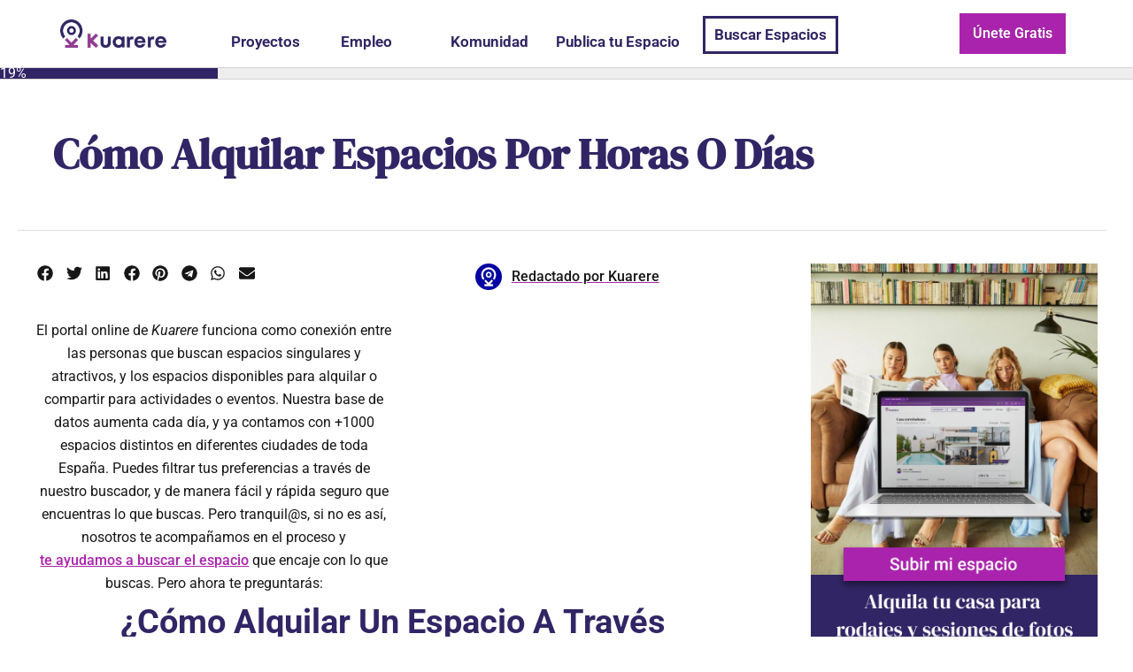

--- FILE ---
content_type: text/html; charset=UTF-8
request_url: https://es.kuarere.com/como-alquilar-espacios-por-horas-o-dias/
body_size: 18940
content:
<!doctype html>
<html lang="en-US" prefix="og: https://ogp.me/ns#">
<head>
	<meta charset="UTF-8">
	<meta name="viewport" content="width=device-width, initial-scale=1">
	<link rel="profile" href="https://gmpg.org/xfn/11">
		<style>img:is([sizes="auto" i], [sizes^="auto," i]) { contain-intrinsic-size: 3000px 1500px }</style>
	
<!-- Search Engine Optimization by Rank Math - https://rankmath.com/ -->
<title>Cómo Alquilar Espacios Por Horas o Días | Kuarere</title>
<meta name="description" content="Cómo Alquilar Espacios Por Horas o Días Kuarere |"/>
<meta name="robots" content="follow, index, max-snippet:-1, max-video-preview:-1, max-image-preview:large"/>
<link rel="canonical" href="https://es.kuarere.com/como-alquilar-espacios-por-horas-o-dias/" />
<meta property="og:locale" content="en_US" />
<meta property="og:type" content="article" />
<meta property="og:title" content="Cómo Alquilar Espacios Por Horas o Días | Kuarere" />
<meta property="og:description" content="Cómo Alquilar Espacios Por Horas o Días Kuarere |" />
<meta property="og:url" content="https://es.kuarere.com/como-alquilar-espacios-por-horas-o-dias/" />
<meta property="og:site_name" content="Kuarere Localizaciones" />
<meta property="article:section" content="Tendencias" />
<meta property="og:updated_time" content="2023-12-11T23:32:55+00:00" />
<meta property="article:published_time" content="2023-12-07T12:21:24+00:00" />
<meta property="article:modified_time" content="2023-12-11T23:32:55+00:00" />
<meta name="twitter:card" content="summary_large_image" />
<meta name="twitter:title" content="Cómo Alquilar Espacios Por Horas o Días | Kuarere" />
<meta name="twitter:description" content="Cómo Alquilar Espacios Por Horas o Días Kuarere |" />
<meta name="twitter:label1" content="Written by" />
<meta name="twitter:data1" content="Kuarere" />
<meta name="twitter:label2" content="Time to read" />
<meta name="twitter:data2" content="3 minutes" />
<script type="application/ld+json" class="rank-math-schema">{"@context":"https://schema.org","@graph":[{"@type":"Organization","@id":"https://es.kuarere.com/#organization","name":"Kuarere Localizaciones","url":"https://es.kuarere.com","logo":{"@type":"ImageObject","@id":"https://es.kuarere.com/#logo","url":"https://es.kuarere.com/es/wp-content/uploads/2023/11/logo-color.png","contentUrl":"https://es.kuarere.com/es/wp-content/uploads/2023/11/logo-color.png","caption":"Kuarere Localizaciones","inLanguage":"en-US","width":"4422","height":"1168"}},{"@type":"WebSite","@id":"https://es.kuarere.com/#website","url":"https://es.kuarere.com","name":"Kuarere Localizaciones","alternateName":"Kuarere Locations","publisher":{"@id":"https://es.kuarere.com/#organization"},"inLanguage":"en-US"},{"@type":"BreadcrumbList","@id":"https://es.kuarere.com/como-alquilar-espacios-por-horas-o-dias/#breadcrumb","itemListElement":[{"@type":"ListItem","position":"1","item":{"@id":"https://es.kuarere.com","name":"Blog Kuarere"}},{"@type":"ListItem","position":"2","item":{"@id":"https://es.kuarere.com/como-alquilar-espacios-por-horas-o-dias/","name":"C\u00f3mo Alquilar Espacios Por Horas o D\u00edas"}}]},{"@type":"WebPage","@id":"https://es.kuarere.com/como-alquilar-espacios-por-horas-o-dias/#webpage","url":"https://es.kuarere.com/como-alquilar-espacios-por-horas-o-dias/","name":"C\u00f3mo Alquilar Espacios Por Horas o D\u00edas | Kuarere","datePublished":"2023-12-07T12:21:24+00:00","dateModified":"2023-12-11T23:32:55+00:00","isPartOf":{"@id":"https://es.kuarere.com/#website"},"inLanguage":"en-US","breadcrumb":{"@id":"https://es.kuarere.com/como-alquilar-espacios-por-horas-o-dias/#breadcrumb"}},{"@type":"Person","@id":"https://es.kuarere.com/author/kuarere-es-blog-user/","name":"Kuarere","description":"Kuarere |","url":"https://es.kuarere.com/author/kuarere-es-blog-user/","image":{"@type":"ImageObject","@id":"https://secure.gravatar.com/avatar/8e3d1969f10feb187a3b9cf25fb7fabd9b117a4fadb537dfaeef8d1604884d89?s=96&amp;d=mm&amp;r=g","url":"https://secure.gravatar.com/avatar/8e3d1969f10feb187a3b9cf25fb7fabd9b117a4fadb537dfaeef8d1604884d89?s=96&amp;d=mm&amp;r=g","caption":"Kuarere","inLanguage":"en-US"},"worksFor":{"@id":"https://es.kuarere.com/#organization"}},{"@type":"BlogPosting","headline":"C\u00f3mo Alquilar Espacios Por Horas o D\u00edas | Kuarere","keywords":"C\u00f3mo Alquilar Espacios Por Horas o D\u00edas","datePublished":"2023-12-07T12:21:24+00:00","dateModified":"2023-12-11T23:32:55+00:00","author":{"@id":"https://es.kuarere.com/author/kuarere-es-blog-user/","name":"Kuarere"},"publisher":{"@id":"https://es.kuarere.com/#organization"},"description":"C\u00f3mo Alquilar Espacios Por Horas o D\u00edas Kuarere |","name":"C\u00f3mo Alquilar Espacios Por Horas o D\u00edas | Kuarere","@id":"https://es.kuarere.com/como-alquilar-espacios-por-horas-o-dias/#richSnippet","isPartOf":{"@id":"https://es.kuarere.com/como-alquilar-espacios-por-horas-o-dias/#webpage"},"inLanguage":"en-US","mainEntityOfPage":{"@id":"https://es.kuarere.com/como-alquilar-espacios-por-horas-o-dias/#webpage"}}]}</script>
<!-- /Rank Math WordPress SEO plugin -->

<link rel="alternate" type="application/rss+xml" title="Kuarere &raquo; Feed" href="https://es.kuarere.com/feed/" />
<link rel="alternate" type="application/rss+xml" title="Kuarere &raquo; Comments Feed" href="https://es.kuarere.com/comments/feed/" />
<link rel="alternate" type="application/rss+xml" title="Kuarere &raquo; Cómo Alquilar Espacios Por Horas o Días Comments Feed" href="https://es.kuarere.com/como-alquilar-espacios-por-horas-o-dias/feed/" />
<script>
window._wpemojiSettings = {"baseUrl":"https:\/\/s.w.org\/images\/core\/emoji\/16.0.1\/72x72\/","ext":".png","svgUrl":"https:\/\/s.w.org\/images\/core\/emoji\/16.0.1\/svg\/","svgExt":".svg","source":{"concatemoji":"https:\/\/es.kuarere.com\/wp-includes\/js\/wp-emoji-release.min.js?ver=6.8.2"}};
/*! This file is auto-generated */
!function(s,n){var o,i,e;function c(e){try{var t={supportTests:e,timestamp:(new Date).valueOf()};sessionStorage.setItem(o,JSON.stringify(t))}catch(e){}}function p(e,t,n){e.clearRect(0,0,e.canvas.width,e.canvas.height),e.fillText(t,0,0);var t=new Uint32Array(e.getImageData(0,0,e.canvas.width,e.canvas.height).data),a=(e.clearRect(0,0,e.canvas.width,e.canvas.height),e.fillText(n,0,0),new Uint32Array(e.getImageData(0,0,e.canvas.width,e.canvas.height).data));return t.every(function(e,t){return e===a[t]})}function u(e,t){e.clearRect(0,0,e.canvas.width,e.canvas.height),e.fillText(t,0,0);for(var n=e.getImageData(16,16,1,1),a=0;a<n.data.length;a++)if(0!==n.data[a])return!1;return!0}function f(e,t,n,a){switch(t){case"flag":return n(e,"\ud83c\udff3\ufe0f\u200d\u26a7\ufe0f","\ud83c\udff3\ufe0f\u200b\u26a7\ufe0f")?!1:!n(e,"\ud83c\udde8\ud83c\uddf6","\ud83c\udde8\u200b\ud83c\uddf6")&&!n(e,"\ud83c\udff4\udb40\udc67\udb40\udc62\udb40\udc65\udb40\udc6e\udb40\udc67\udb40\udc7f","\ud83c\udff4\u200b\udb40\udc67\u200b\udb40\udc62\u200b\udb40\udc65\u200b\udb40\udc6e\u200b\udb40\udc67\u200b\udb40\udc7f");case"emoji":return!a(e,"\ud83e\udedf")}return!1}function g(e,t,n,a){var r="undefined"!=typeof WorkerGlobalScope&&self instanceof WorkerGlobalScope?new OffscreenCanvas(300,150):s.createElement("canvas"),o=r.getContext("2d",{willReadFrequently:!0}),i=(o.textBaseline="top",o.font="600 32px Arial",{});return e.forEach(function(e){i[e]=t(o,e,n,a)}),i}function t(e){var t=s.createElement("script");t.src=e,t.defer=!0,s.head.appendChild(t)}"undefined"!=typeof Promise&&(o="wpEmojiSettingsSupports",i=["flag","emoji"],n.supports={everything:!0,everythingExceptFlag:!0},e=new Promise(function(e){s.addEventListener("DOMContentLoaded",e,{once:!0})}),new Promise(function(t){var n=function(){try{var e=JSON.parse(sessionStorage.getItem(o));if("object"==typeof e&&"number"==typeof e.timestamp&&(new Date).valueOf()<e.timestamp+604800&&"object"==typeof e.supportTests)return e.supportTests}catch(e){}return null}();if(!n){if("undefined"!=typeof Worker&&"undefined"!=typeof OffscreenCanvas&&"undefined"!=typeof URL&&URL.createObjectURL&&"undefined"!=typeof Blob)try{var e="postMessage("+g.toString()+"("+[JSON.stringify(i),f.toString(),p.toString(),u.toString()].join(",")+"));",a=new Blob([e],{type:"text/javascript"}),r=new Worker(URL.createObjectURL(a),{name:"wpTestEmojiSupports"});return void(r.onmessage=function(e){c(n=e.data),r.terminate(),t(n)})}catch(e){}c(n=g(i,f,p,u))}t(n)}).then(function(e){for(var t in e)n.supports[t]=e[t],n.supports.everything=n.supports.everything&&n.supports[t],"flag"!==t&&(n.supports.everythingExceptFlag=n.supports.everythingExceptFlag&&n.supports[t]);n.supports.everythingExceptFlag=n.supports.everythingExceptFlag&&!n.supports.flag,n.DOMReady=!1,n.readyCallback=function(){n.DOMReady=!0}}).then(function(){return e}).then(function(){var e;n.supports.everything||(n.readyCallback(),(e=n.source||{}).concatemoji?t(e.concatemoji):e.wpemoji&&e.twemoji&&(t(e.twemoji),t(e.wpemoji)))}))}((window,document),window._wpemojiSettings);
</script>
<style id='wp-emoji-styles-inline-css'>

	img.wp-smiley, img.emoji {
		display: inline !important;
		border: none !important;
		box-shadow: none !important;
		height: 1em !important;
		width: 1em !important;
		margin: 0 0.07em !important;
		vertical-align: -0.1em !important;
		background: none !important;
		padding: 0 !important;
	}
</style>
<link rel='stylesheet' id='wp-block-library-css' href='https://es.kuarere.com/wp-includes/css/dist/block-library/style.min.css?ver=6.8.2' media='all' />
<style id='classic-theme-styles-inline-css'>
/*! This file is auto-generated */
.wp-block-button__link{color:#fff;background-color:#32373c;border-radius:9999px;box-shadow:none;text-decoration:none;padding:calc(.667em + 2px) calc(1.333em + 2px);font-size:1.125em}.wp-block-file__button{background:#32373c;color:#fff;text-decoration:none}
</style>
<style id='global-styles-inline-css'>
:root{--wp--preset--aspect-ratio--square: 1;--wp--preset--aspect-ratio--4-3: 4/3;--wp--preset--aspect-ratio--3-4: 3/4;--wp--preset--aspect-ratio--3-2: 3/2;--wp--preset--aspect-ratio--2-3: 2/3;--wp--preset--aspect-ratio--16-9: 16/9;--wp--preset--aspect-ratio--9-16: 9/16;--wp--preset--color--black: #000000;--wp--preset--color--cyan-bluish-gray: #abb8c3;--wp--preset--color--white: #ffffff;--wp--preset--color--pale-pink: #f78da7;--wp--preset--color--vivid-red: #cf2e2e;--wp--preset--color--luminous-vivid-orange: #ff6900;--wp--preset--color--luminous-vivid-amber: #fcb900;--wp--preset--color--light-green-cyan: #7bdcb5;--wp--preset--color--vivid-green-cyan: #00d084;--wp--preset--color--pale-cyan-blue: #8ed1fc;--wp--preset--color--vivid-cyan-blue: #0693e3;--wp--preset--color--vivid-purple: #9b51e0;--wp--preset--gradient--vivid-cyan-blue-to-vivid-purple: linear-gradient(135deg,rgba(6,147,227,1) 0%,rgb(155,81,224) 100%);--wp--preset--gradient--light-green-cyan-to-vivid-green-cyan: linear-gradient(135deg,rgb(122,220,180) 0%,rgb(0,208,130) 100%);--wp--preset--gradient--luminous-vivid-amber-to-luminous-vivid-orange: linear-gradient(135deg,rgba(252,185,0,1) 0%,rgba(255,105,0,1) 100%);--wp--preset--gradient--luminous-vivid-orange-to-vivid-red: linear-gradient(135deg,rgba(255,105,0,1) 0%,rgb(207,46,46) 100%);--wp--preset--gradient--very-light-gray-to-cyan-bluish-gray: linear-gradient(135deg,rgb(238,238,238) 0%,rgb(169,184,195) 100%);--wp--preset--gradient--cool-to-warm-spectrum: linear-gradient(135deg,rgb(74,234,220) 0%,rgb(151,120,209) 20%,rgb(207,42,186) 40%,rgb(238,44,130) 60%,rgb(251,105,98) 80%,rgb(254,248,76) 100%);--wp--preset--gradient--blush-light-purple: linear-gradient(135deg,rgb(255,206,236) 0%,rgb(152,150,240) 100%);--wp--preset--gradient--blush-bordeaux: linear-gradient(135deg,rgb(254,205,165) 0%,rgb(254,45,45) 50%,rgb(107,0,62) 100%);--wp--preset--gradient--luminous-dusk: linear-gradient(135deg,rgb(255,203,112) 0%,rgb(199,81,192) 50%,rgb(65,88,208) 100%);--wp--preset--gradient--pale-ocean: linear-gradient(135deg,rgb(255,245,203) 0%,rgb(182,227,212) 50%,rgb(51,167,181) 100%);--wp--preset--gradient--electric-grass: linear-gradient(135deg,rgb(202,248,128) 0%,rgb(113,206,126) 100%);--wp--preset--gradient--midnight: linear-gradient(135deg,rgb(2,3,129) 0%,rgb(40,116,252) 100%);--wp--preset--font-size--small: 13px;--wp--preset--font-size--medium: 20px;--wp--preset--font-size--large: 36px;--wp--preset--font-size--x-large: 42px;--wp--preset--spacing--20: 0.44rem;--wp--preset--spacing--30: 0.67rem;--wp--preset--spacing--40: 1rem;--wp--preset--spacing--50: 1.5rem;--wp--preset--spacing--60: 2.25rem;--wp--preset--spacing--70: 3.38rem;--wp--preset--spacing--80: 5.06rem;--wp--preset--shadow--natural: 6px 6px 9px rgba(0, 0, 0, 0.2);--wp--preset--shadow--deep: 12px 12px 50px rgba(0, 0, 0, 0.4);--wp--preset--shadow--sharp: 6px 6px 0px rgba(0, 0, 0, 0.2);--wp--preset--shadow--outlined: 6px 6px 0px -3px rgba(255, 255, 255, 1), 6px 6px rgba(0, 0, 0, 1);--wp--preset--shadow--crisp: 6px 6px 0px rgba(0, 0, 0, 1);}:where(.is-layout-flex){gap: 0.5em;}:where(.is-layout-grid){gap: 0.5em;}body .is-layout-flex{display: flex;}.is-layout-flex{flex-wrap: wrap;align-items: center;}.is-layout-flex > :is(*, div){margin: 0;}body .is-layout-grid{display: grid;}.is-layout-grid > :is(*, div){margin: 0;}:where(.wp-block-columns.is-layout-flex){gap: 2em;}:where(.wp-block-columns.is-layout-grid){gap: 2em;}:where(.wp-block-post-template.is-layout-flex){gap: 1.25em;}:where(.wp-block-post-template.is-layout-grid){gap: 1.25em;}.has-black-color{color: var(--wp--preset--color--black) !important;}.has-cyan-bluish-gray-color{color: var(--wp--preset--color--cyan-bluish-gray) !important;}.has-white-color{color: var(--wp--preset--color--white) !important;}.has-pale-pink-color{color: var(--wp--preset--color--pale-pink) !important;}.has-vivid-red-color{color: var(--wp--preset--color--vivid-red) !important;}.has-luminous-vivid-orange-color{color: var(--wp--preset--color--luminous-vivid-orange) !important;}.has-luminous-vivid-amber-color{color: var(--wp--preset--color--luminous-vivid-amber) !important;}.has-light-green-cyan-color{color: var(--wp--preset--color--light-green-cyan) !important;}.has-vivid-green-cyan-color{color: var(--wp--preset--color--vivid-green-cyan) !important;}.has-pale-cyan-blue-color{color: var(--wp--preset--color--pale-cyan-blue) !important;}.has-vivid-cyan-blue-color{color: var(--wp--preset--color--vivid-cyan-blue) !important;}.has-vivid-purple-color{color: var(--wp--preset--color--vivid-purple) !important;}.has-black-background-color{background-color: var(--wp--preset--color--black) !important;}.has-cyan-bluish-gray-background-color{background-color: var(--wp--preset--color--cyan-bluish-gray) !important;}.has-white-background-color{background-color: var(--wp--preset--color--white) !important;}.has-pale-pink-background-color{background-color: var(--wp--preset--color--pale-pink) !important;}.has-vivid-red-background-color{background-color: var(--wp--preset--color--vivid-red) !important;}.has-luminous-vivid-orange-background-color{background-color: var(--wp--preset--color--luminous-vivid-orange) !important;}.has-luminous-vivid-amber-background-color{background-color: var(--wp--preset--color--luminous-vivid-amber) !important;}.has-light-green-cyan-background-color{background-color: var(--wp--preset--color--light-green-cyan) !important;}.has-vivid-green-cyan-background-color{background-color: var(--wp--preset--color--vivid-green-cyan) !important;}.has-pale-cyan-blue-background-color{background-color: var(--wp--preset--color--pale-cyan-blue) !important;}.has-vivid-cyan-blue-background-color{background-color: var(--wp--preset--color--vivid-cyan-blue) !important;}.has-vivid-purple-background-color{background-color: var(--wp--preset--color--vivid-purple) !important;}.has-black-border-color{border-color: var(--wp--preset--color--black) !important;}.has-cyan-bluish-gray-border-color{border-color: var(--wp--preset--color--cyan-bluish-gray) !important;}.has-white-border-color{border-color: var(--wp--preset--color--white) !important;}.has-pale-pink-border-color{border-color: var(--wp--preset--color--pale-pink) !important;}.has-vivid-red-border-color{border-color: var(--wp--preset--color--vivid-red) !important;}.has-luminous-vivid-orange-border-color{border-color: var(--wp--preset--color--luminous-vivid-orange) !important;}.has-luminous-vivid-amber-border-color{border-color: var(--wp--preset--color--luminous-vivid-amber) !important;}.has-light-green-cyan-border-color{border-color: var(--wp--preset--color--light-green-cyan) !important;}.has-vivid-green-cyan-border-color{border-color: var(--wp--preset--color--vivid-green-cyan) !important;}.has-pale-cyan-blue-border-color{border-color: var(--wp--preset--color--pale-cyan-blue) !important;}.has-vivid-cyan-blue-border-color{border-color: var(--wp--preset--color--vivid-cyan-blue) !important;}.has-vivid-purple-border-color{border-color: var(--wp--preset--color--vivid-purple) !important;}.has-vivid-cyan-blue-to-vivid-purple-gradient-background{background: var(--wp--preset--gradient--vivid-cyan-blue-to-vivid-purple) !important;}.has-light-green-cyan-to-vivid-green-cyan-gradient-background{background: var(--wp--preset--gradient--light-green-cyan-to-vivid-green-cyan) !important;}.has-luminous-vivid-amber-to-luminous-vivid-orange-gradient-background{background: var(--wp--preset--gradient--luminous-vivid-amber-to-luminous-vivid-orange) !important;}.has-luminous-vivid-orange-to-vivid-red-gradient-background{background: var(--wp--preset--gradient--luminous-vivid-orange-to-vivid-red) !important;}.has-very-light-gray-to-cyan-bluish-gray-gradient-background{background: var(--wp--preset--gradient--very-light-gray-to-cyan-bluish-gray) !important;}.has-cool-to-warm-spectrum-gradient-background{background: var(--wp--preset--gradient--cool-to-warm-spectrum) !important;}.has-blush-light-purple-gradient-background{background: var(--wp--preset--gradient--blush-light-purple) !important;}.has-blush-bordeaux-gradient-background{background: var(--wp--preset--gradient--blush-bordeaux) !important;}.has-luminous-dusk-gradient-background{background: var(--wp--preset--gradient--luminous-dusk) !important;}.has-pale-ocean-gradient-background{background: var(--wp--preset--gradient--pale-ocean) !important;}.has-electric-grass-gradient-background{background: var(--wp--preset--gradient--electric-grass) !important;}.has-midnight-gradient-background{background: var(--wp--preset--gradient--midnight) !important;}.has-small-font-size{font-size: var(--wp--preset--font-size--small) !important;}.has-medium-font-size{font-size: var(--wp--preset--font-size--medium) !important;}.has-large-font-size{font-size: var(--wp--preset--font-size--large) !important;}.has-x-large-font-size{font-size: var(--wp--preset--font-size--x-large) !important;}
:where(.wp-block-post-template.is-layout-flex){gap: 1.25em;}:where(.wp-block-post-template.is-layout-grid){gap: 1.25em;}
:where(.wp-block-columns.is-layout-flex){gap: 2em;}:where(.wp-block-columns.is-layout-grid){gap: 2em;}
:root :where(.wp-block-pullquote){font-size: 1.5em;line-height: 1.6;}
</style>
<link rel='stylesheet' id='hello-elementor-css' href='https://es.kuarere.com/wp-content/themes/hello-elementor/style.min.css?ver=3.1.1' media='all' />
<link rel='stylesheet' id='hello-elementor-theme-style-css' href='https://es.kuarere.com/wp-content/themes/hello-elementor/theme.min.css?ver=3.1.1' media='all' />
<link rel='stylesheet' id='hello-elementor-header-footer-css' href='https://es.kuarere.com/wp-content/themes/hello-elementor/header-footer.min.css?ver=3.1.1' media='all' />
<link rel='stylesheet' id='elementor-frontend-css' href='https://es.kuarere.com/wp-content/plugins/elementor/assets/css/frontend.min.css?ver=3.34.0' media='all' />
<link rel='stylesheet' id='elementor-post-6-css' href='https://es.kuarere.com/wp-content/uploads/elementor/css/post-6.css?ver=1766622889' media='all' />
<link rel='stylesheet' id='elementor-pro-css' href='https://es.kuarere.com/wp-content/plugins/elementor-pro/assets/css/frontend.min.css?ver=3.23.3' media='all' />
<link rel='stylesheet' id='jet-blog-css' href='https://es.kuarere.com/wp-content/plugins/jet-blog/assets/css/jet-blog.css?ver=2.3.5.1' media='all' />
<link rel='stylesheet' id='elementor-post-57-css' href='https://es.kuarere.com/wp-content/uploads/elementor/css/post-57.css?ver=1766622889' media='all' />
<link rel='stylesheet' id='elementor-post-82-css' href='https://es.kuarere.com/wp-content/uploads/elementor/css/post-82.css?ver=1766622889' media='all' />
<link rel='stylesheet' id='elementor-post-153-css' href='https://es.kuarere.com/wp-content/uploads/elementor/css/post-153.css?ver=1766622889' media='all' />
<link rel='stylesheet' id='upk-site-css' href='https://es.kuarere.com/wp-content/plugins/ultimate-post-kit/assets/css/upk-site.css?ver=3.16.1' media='all' />
<link rel='stylesheet' id='elementor-gf-local-roboto-css' href='https://es.kuarere.com/wp-content/uploads/elementor/google-fonts/css/roboto.css?ver=1742234600' media='all' />
<link rel='stylesheet' id='elementor-gf-local-dmserifdisplay-css' href='https://es.kuarere.com/wp-content/uploads/elementor/google-fonts/css/dmserifdisplay.css?ver=1742234601' media='all' />
<link rel='stylesheet' id='elementor-gf-local-montserrat-css' href='https://es.kuarere.com/wp-content/uploads/elementor/google-fonts/css/montserrat.css?ver=1742234609' media='all' />
<link rel='stylesheet' id='elementor-gf-local-rubik-css' href='https://es.kuarere.com/wp-content/uploads/elementor/google-fonts/css/rubik.css?ver=1742234630' media='all' />
<script src="https://es.kuarere.com/wp-includes/js/jquery/jquery.min.js?ver=3.7.1" id="jquery-core-js"></script>
<script src="https://es.kuarere.com/wp-includes/js/jquery/jquery-migrate.min.js?ver=3.4.1" id="jquery-migrate-js"></script>
<link rel="https://api.w.org/" href="https://es.kuarere.com/wp-json/" /><link rel="alternate" title="JSON" type="application/json" href="https://es.kuarere.com/wp-json/wp/v2/posts/399" /><link rel="EditURI" type="application/rsd+xml" title="RSD" href="https://es.kuarere.com/xmlrpc.php?rsd" />
<meta name="generator" content="WordPress 6.8.2" />
<link rel='shortlink' href='https://es.kuarere.com/?p=399' />
<link rel="alternate" title="oEmbed (JSON)" type="application/json+oembed" href="https://es.kuarere.com/wp-json/oembed/1.0/embed?url=https%3A%2F%2Fes.kuarere.com%2Fcomo-alquilar-espacios-por-horas-o-dias%2F" />
<link rel="alternate" title="oEmbed (XML)" type="text/xml+oembed" href="https://es.kuarere.com/wp-json/oembed/1.0/embed?url=https%3A%2F%2Fes.kuarere.com%2Fcomo-alquilar-espacios-por-horas-o-dias%2F&#038;format=xml" />
<meta name='impact-site-verification' value='8a434ace-fced-41ed-91e7-03435a870a35'><meta name="generator" content="Elementor 3.34.0; features: e_font_icon_svg, additional_custom_breakpoints; settings: css_print_method-external, google_font-enabled, font_display-swap">
			<style>
				.e-con.e-parent:nth-of-type(n+4):not(.e-lazyloaded):not(.e-no-lazyload),
				.e-con.e-parent:nth-of-type(n+4):not(.e-lazyloaded):not(.e-no-lazyload) * {
					background-image: none !important;
				}
				@media screen and (max-height: 1024px) {
					.e-con.e-parent:nth-of-type(n+3):not(.e-lazyloaded):not(.e-no-lazyload),
					.e-con.e-parent:nth-of-type(n+3):not(.e-lazyloaded):not(.e-no-lazyload) * {
						background-image: none !important;
					}
				}
				@media screen and (max-height: 640px) {
					.e-con.e-parent:nth-of-type(n+2):not(.e-lazyloaded):not(.e-no-lazyload),
					.e-con.e-parent:nth-of-type(n+2):not(.e-lazyloaded):not(.e-no-lazyload) * {
						background-image: none !important;
					}
				}
			</style>
			<link rel="icon" href="https://es.kuarere.com/wp-content/uploads/2023/11/logo.ico" sizes="32x32" />
<link rel="icon" href="https://es.kuarere.com/wp-content/uploads/2023/11/logo.ico" sizes="192x192" />
<link rel="apple-touch-icon" href="https://es.kuarere.com/wp-content/uploads/2023/11/logo.ico" />
<meta name="msapplication-TileImage" content="https://es.kuarere.com/wp-content/uploads/2023/11/logo.ico" />
		<style id="wp-custom-css">
			.page-header {
	display: none;
}
.site-footer {
    display: none;
}		</style>
		</head>
<body class="wp-singular post-template-default single single-post postid-399 single-format-standard wp-custom-logo wp-theme-hello-elementor elementor-default elementor-kit-6 elementor-page-153">


<a class="skip-link screen-reader-text" href="#content">Skip to content</a>

		<div data-elementor-type="header" data-elementor-id="57" class="elementor elementor-57 elementor-location-header" data-elementor-post-type="elementor_library">
					<header class="elementor-section elementor-top-section elementor-element elementor-element-579c4043 elementor-section-content-middle elementor-section-full_width elementor-reverse-tablet elementor-section-height-default elementor-section-height-default" data-id="579c4043" data-element_type="section" data-settings="{&quot;background_background&quot;:&quot;classic&quot;,&quot;sticky&quot;:&quot;top&quot;,&quot;sticky_on&quot;:[&quot;desktop&quot;,&quot;tablet&quot;,&quot;mobile&quot;],&quot;sticky_offset&quot;:0,&quot;sticky_effects_offset&quot;:0}">
						<div class="elementor-container elementor-column-gap-no">
					<div class="elementor-column elementor-col-33 elementor-top-column elementor-element elementor-element-6437a8ac" data-id="6437a8ac" data-element_type="column">
			<div class="elementor-widget-wrap elementor-element-populated">
						<div class="elementor-element elementor-element-4265de6e elementor-widget elementor-widget-theme-site-logo elementor-widget-image" data-id="4265de6e" data-element_type="widget" data-widget_type="theme-site-logo.default">
				<div class="elementor-widget-container">
											<a href="https://kuarere.com/?utm_source=blog&#038;utm_campaign=general&#038;utm_medium=enlace-de-texto" target="_blank">
			<img fetchpriority="high" width="4422" height="1168" src="https://es.kuarere.com/wp-content/uploads/2023/11/logo-color.png" class="attachment-full size-full wp-image-60" alt="" srcset="https://es.kuarere.com/wp-content/uploads/2023/11/logo-color.png 4422w, https://es.kuarere.com/wp-content/uploads/2023/11/logo-color-300x79.png 300w, https://es.kuarere.com/wp-content/uploads/2023/11/logo-color-1024x270.png 1024w, https://es.kuarere.com/wp-content/uploads/2023/11/logo-color-768x203.png 768w, https://es.kuarere.com/wp-content/uploads/2023/11/logo-color-1536x406.png 1536w, https://es.kuarere.com/wp-content/uploads/2023/11/logo-color-2048x541.png 2048w" sizes="(max-width: 4422px) 100vw, 4422px" />				</a>
											</div>
				</div>
					</div>
		</div>
				<div class="elementor-column elementor-col-33 elementor-top-column elementor-element elementor-element-19126c11" data-id="19126c11" data-element_type="column">
			<div class="elementor-widget-wrap elementor-element-populated">
						<div class="elementor-element elementor-element-08c22b5 elementor-align-left elementor-widget__width-initial elementor-widget elementor-widget-button" data-id="08c22b5" data-element_type="widget" data-widget_type="button.default">
				<div class="elementor-widget-container">
									<div class="elementor-button-wrapper">
					<a class="elementor-button elementor-button-link elementor-size-md" href="https://kuarere.com/proyectos">
						<span class="elementor-button-content-wrapper">
									<span class="elementor-button-text">Proyectos</span>
					</span>
					</a>
				</div>
								</div>
				</div>
				<div class="elementor-element elementor-element-6ac41ec elementor-align-left elementor-widget__width-initial elementor-widget elementor-widget-button" data-id="6ac41ec" data-element_type="widget" data-widget_type="button.default">
				<div class="elementor-widget-container">
									<div class="elementor-button-wrapper">
					<a class="elementor-button elementor-button-link elementor-size-md" href="https://kuarere.com/empleo">
						<span class="elementor-button-content-wrapper">
									<span class="elementor-button-text">Empleo</span>
					</span>
					</a>
				</div>
								</div>
				</div>
				<div class="elementor-element elementor-element-4087cbf elementor-align-left elementor-widget__width-initial elementor-widget elementor-widget-button" data-id="4087cbf" data-element_type="widget" data-widget_type="button.default">
				<div class="elementor-widget-container">
									<div class="elementor-button-wrapper">
					<a class="elementor-button elementor-button-link elementor-size-md" href="https://kuarere.com/komunidad">
						<span class="elementor-button-content-wrapper">
									<span class="elementor-button-text">Komunidad</span>
					</span>
					</a>
				</div>
								</div>
				</div>
				<div class="elementor-element elementor-element-4d0b9c8 elementor-align-left elementor-widget__width-initial elementor-widget elementor-widget-button" data-id="4d0b9c8" data-element_type="widget" data-widget_type="button.default">
				<div class="elementor-widget-container">
									<div class="elementor-button-wrapper">
					<a class="elementor-button elementor-button-link elementor-size-md" href="https://kuarere.com/anfitriones">
						<span class="elementor-button-content-wrapper">
									<span class="elementor-button-text">Publica tu Espacio</span>
					</span>
					</a>
				</div>
								</div>
				</div>
				<div class="elementor-element elementor-element-403a398 elementor-align-left elementor-widget__width-initial elementor-widget elementor-widget-button" data-id="403a398" data-element_type="widget" data-widget_type="button.default">
				<div class="elementor-widget-container">
									<div class="elementor-button-wrapper">
					<a class="elementor-button elementor-button-link elementor-size-md" href="https://kuarere.com/anfitriones">
						<span class="elementor-button-content-wrapper">
									<span class="elementor-button-text">Buscar Espacios</span>
					</span>
					</a>
				</div>
								</div>
				</div>
					</div>
		</div>
				<div class="elementor-column elementor-col-33 elementor-top-column elementor-element elementor-element-4090b6e" data-id="4090b6e" data-element_type="column">
			<div class="elementor-widget-wrap elementor-element-populated">
						<div class="elementor-element elementor-element-6c4feb4 elementor-align-left elementor-widget__width-initial elementor-widget elementor-widget-button" data-id="6c4feb4" data-element_type="widget" data-widget_type="button.default">
				<div class="elementor-widget-container">
									<div class="elementor-button-wrapper">
					<a class="elementor-button elementor-button-link elementor-size-md" href="https://kuarere.com/registro">
						<span class="elementor-button-content-wrapper">
									<span class="elementor-button-text">Únete Gratis</span>
					</span>
					</a>
				</div>
								</div>
				</div>
					</div>
		</div>
					</div>
		</header>
				<header class="elementor-section elementor-top-section elementor-element elementor-element-7f8bc23 elementor-section-content-middle elementor-section-full_width elementor-section-height-default elementor-section-height-default" data-id="7f8bc23" data-element_type="section" data-settings="{&quot;background_background&quot;:&quot;classic&quot;,&quot;sticky&quot;:&quot;top&quot;,&quot;sticky_on&quot;:[&quot;desktop&quot;,&quot;tablet&quot;,&quot;mobile&quot;],&quot;sticky_offset&quot;:0,&quot;sticky_effects_offset&quot;:0}">
						<div class="elementor-container elementor-column-gap-no">
					<div class="elementor-column elementor-col-100 elementor-top-column elementor-element elementor-element-544accf" data-id="544accf" data-element_type="column">
			<div class="elementor-widget-wrap elementor-element-populated">
						<div class="elementor-element elementor-element-39b447d elementor-widget elementor-widget-progress-tracker" data-id="39b447d" data-element_type="widget" data-settings="{&quot;relative_to&quot;:&quot;post_content&quot;,&quot;percentage&quot;:&quot;yes&quot;,&quot;percentage_color&quot;:&quot;#FFFFFF&quot;,&quot;type&quot;:&quot;horizontal&quot;}" data-widget_type="progress-tracker.default">
				<div class="elementor-widget-container">
					
		<div class="elementor-scrolling-tracker elementor-scrolling-tracker-horizontal elementor-scrolling-tracker-alignment-">
						<div class="current-progress">
					<div class="current-progress-percentage"></div>
				</div>
				</div>
						</div>
				</div>
					</div>
		</div>
					</div>
		</header>
				</div>
				<div data-elementor-type="single-post" data-elementor-id="153" class="elementor elementor-153 elementor-location-single post-399 post type-post status-publish format-standard hentry category-tendencias" data-elementor-post-type="elementor_library">
					<section class="elementor-section elementor-top-section elementor-element elementor-element-d8d6af3 elementor-section-full_width elementor-section-height-default elementor-section-height-default" data-id="d8d6af3" data-element_type="section" data-settings="{&quot;background_background&quot;:&quot;classic&quot;}">
							<div class="elementor-background-overlay"></div>
							<div class="elementor-container elementor-column-gap-no">
					<div class="elementor-column elementor-col-100 elementor-top-column elementor-element elementor-element-51bda9a" data-id="51bda9a" data-element_type="column">
			<div class="elementor-widget-wrap elementor-element-populated">
						<div class="elementor-element elementor-element-4a4a7973 elementor-widget__width-initial elementor-widget elementor-widget-theme-post-title elementor-page-title elementor-widget-heading" data-id="4a4a7973" data-element_type="widget" data-widget_type="theme-post-title.default">
				<div class="elementor-widget-container">
					<h1 class="elementor-heading-title elementor-size-default">Cómo Alquilar Espacios Por Horas o Días</h1>				</div>
				</div>
					</div>
		</div>
					</div>
		</section>
				<section class="elementor-section elementor-top-section elementor-element elementor-element-2a37e182 elementor-section-boxed elementor-section-height-default elementor-section-height-default" data-id="2a37e182" data-element_type="section">
						<div class="elementor-container elementor-column-gap-default">
					<div class="elementor-column elementor-col-100 elementor-top-column elementor-element elementor-element-b7fd95d" data-id="b7fd95d" data-element_type="column">
			<div class="elementor-widget-wrap elementor-element-populated">
						<div class="elementor-element elementor-element-0c0c0fc elementor-widget__width-initial elementor-widget-divider--view-line elementor-widget elementor-widget-divider" data-id="0c0c0fc" data-element_type="widget" data-widget_type="divider.default">
				<div class="elementor-widget-container">
							<div class="elementor-divider">
			<span class="elementor-divider-separator">
						</span>
		</div>
						</div>
				</div>
					</div>
		</div>
					</div>
		</section>
				<section class="elementor-section elementor-top-section elementor-element elementor-element-3f9e6dfa elementor-section-boxed elementor-section-height-default elementor-section-height-default" data-id="3f9e6dfa" data-element_type="section">
						<div class="elementor-container elementor-column-gap-default">
					<div class="elementor-column elementor-col-50 elementor-top-column elementor-element elementor-element-53c39bf1" data-id="53c39bf1" data-element_type="column">
			<div class="elementor-widget-wrap elementor-element-populated">
						<div class="elementor-element elementor-element-4d7c3c0f elementor-share-buttons--skin-flat elementor-share-buttons--align-left elementor-share-buttons-mobile--align-center elementor-share-buttons--view-icon elementor-share-buttons--shape-circle elementor-share-buttons--color-custom elementor-widget__width-initial elementor-grid-0 elementor-widget elementor-widget-share-buttons" data-id="4d7c3c0f" data-element_type="widget" data-widget_type="share-buttons.default">
				<div class="elementor-widget-container">
							<div class="elementor-grid">
								<div class="elementor-grid-item">
						<div
							class="elementor-share-btn elementor-share-btn_facebook"
							role="button"
							tabindex="0"
							aria-label="Share on facebook"
						>
															<span class="elementor-share-btn__icon">
								<svg class="e-font-icon-svg e-fab-facebook" viewBox="0 0 512 512" xmlns="http://www.w3.org/2000/svg"><path d="M504 256C504 119 393 8 256 8S8 119 8 256c0 123.78 90.69 226.38 209.25 245V327.69h-63V256h63v-54.64c0-62.15 37-96.48 93.67-96.48 27.14 0 55.52 4.84 55.52 4.84v61h-31.28c-30.8 0-40.41 19.12-40.41 38.73V256h68.78l-11 71.69h-57.78V501C413.31 482.38 504 379.78 504 256z"></path></svg>							</span>
																				</div>
					</div>
									<div class="elementor-grid-item">
						<div
							class="elementor-share-btn elementor-share-btn_twitter"
							role="button"
							tabindex="0"
							aria-label="Share on twitter"
						>
															<span class="elementor-share-btn__icon">
								<svg class="e-font-icon-svg e-fab-twitter" viewBox="0 0 512 512" xmlns="http://www.w3.org/2000/svg"><path d="M459.37 151.716c.325 4.548.325 9.097.325 13.645 0 138.72-105.583 298.558-298.558 298.558-59.452 0-114.68-17.219-161.137-47.106 8.447.974 16.568 1.299 25.34 1.299 49.055 0 94.213-16.568 130.274-44.832-46.132-.975-84.792-31.188-98.112-72.772 6.498.974 12.995 1.624 19.818 1.624 9.421 0 18.843-1.3 27.614-3.573-48.081-9.747-84.143-51.98-84.143-102.985v-1.299c13.969 7.797 30.214 12.67 47.431 13.319-28.264-18.843-46.781-51.005-46.781-87.391 0-19.492 5.197-37.36 14.294-52.954 51.655 63.675 129.3 105.258 216.365 109.807-1.624-7.797-2.599-15.918-2.599-24.04 0-57.828 46.782-104.934 104.934-104.934 30.213 0 57.502 12.67 76.67 33.137 23.715-4.548 46.456-13.32 66.599-25.34-7.798 24.366-24.366 44.833-46.132 57.827 21.117-2.273 41.584-8.122 60.426-16.243-14.292 20.791-32.161 39.308-52.628 54.253z"></path></svg>							</span>
																				</div>
					</div>
									<div class="elementor-grid-item">
						<div
							class="elementor-share-btn elementor-share-btn_linkedin"
							role="button"
							tabindex="0"
							aria-label="Share on linkedin"
						>
															<span class="elementor-share-btn__icon">
								<svg class="e-font-icon-svg e-fab-linkedin" viewBox="0 0 448 512" xmlns="http://www.w3.org/2000/svg"><path d="M416 32H31.9C14.3 32 0 46.5 0 64.3v383.4C0 465.5 14.3 480 31.9 480H416c17.6 0 32-14.5 32-32.3V64.3c0-17.8-14.4-32.3-32-32.3zM135.4 416H69V202.2h66.5V416zm-33.2-243c-21.3 0-38.5-17.3-38.5-38.5S80.9 96 102.2 96c21.2 0 38.5 17.3 38.5 38.5 0 21.3-17.2 38.5-38.5 38.5zm282.1 243h-66.4V312c0-24.8-.5-56.7-34.5-56.7-34.6 0-39.9 27-39.9 54.9V416h-66.4V202.2h63.7v29.2h.9c8.9-16.8 30.6-34.5 62.9-34.5 67.2 0 79.7 44.3 79.7 101.9V416z"></path></svg>							</span>
																				</div>
					</div>
									<div class="elementor-grid-item">
						<div
							class="elementor-share-btn elementor-share-btn_facebook"
							role="button"
							tabindex="0"
							aria-label="Share on facebook"
						>
															<span class="elementor-share-btn__icon">
								<svg class="e-font-icon-svg e-fab-facebook" viewBox="0 0 512 512" xmlns="http://www.w3.org/2000/svg"><path d="M504 256C504 119 393 8 256 8S8 119 8 256c0 123.78 90.69 226.38 209.25 245V327.69h-63V256h63v-54.64c0-62.15 37-96.48 93.67-96.48 27.14 0 55.52 4.84 55.52 4.84v61h-31.28c-30.8 0-40.41 19.12-40.41 38.73V256h68.78l-11 71.69h-57.78V501C413.31 482.38 504 379.78 504 256z"></path></svg>							</span>
																				</div>
					</div>
									<div class="elementor-grid-item">
						<div
							class="elementor-share-btn elementor-share-btn_pinterest"
							role="button"
							tabindex="0"
							aria-label="Share on pinterest"
						>
															<span class="elementor-share-btn__icon">
								<svg class="e-font-icon-svg e-fab-pinterest" viewBox="0 0 496 512" xmlns="http://www.w3.org/2000/svg"><path d="M496 256c0 137-111 248-248 248-25.6 0-50.2-3.9-73.4-11.1 10.1-16.5 25.2-43.5 30.8-65 3-11.6 15.4-59 15.4-59 8.1 15.4 31.7 28.5 56.8 28.5 74.8 0 128.7-68.8 128.7-154.3 0-81.9-66.9-143.2-152.9-143.2-107 0-163.9 71.8-163.9 150.1 0 36.4 19.4 81.7 50.3 96.1 4.7 2.2 7.2 1.2 8.3-3.3.8-3.4 5-20.3 6.9-28.1.6-2.5.3-4.7-1.7-7.1-10.1-12.5-18.3-35.3-18.3-56.6 0-54.7 41.4-107.6 112-107.6 60.9 0 103.6 41.5 103.6 100.9 0 67.1-33.9 113.6-78 113.6-24.3 0-42.6-20.1-36.7-44.8 7-29.5 20.5-61.3 20.5-82.6 0-19-10.2-34.9-31.4-34.9-24.9 0-44.9 25.7-44.9 60.2 0 22 7.4 36.8 7.4 36.8s-24.5 103.8-29 123.2c-5 21.4-3 51.6-.9 71.2C65.4 450.9 0 361.1 0 256 0 119 111 8 248 8s248 111 248 248z"></path></svg>							</span>
																				</div>
					</div>
									<div class="elementor-grid-item">
						<div
							class="elementor-share-btn elementor-share-btn_telegram"
							role="button"
							tabindex="0"
							aria-label="Share on telegram"
						>
															<span class="elementor-share-btn__icon">
								<svg class="e-font-icon-svg e-fab-telegram" viewBox="0 0 496 512" xmlns="http://www.w3.org/2000/svg"><path d="M248 8C111 8 0 119 0 256s111 248 248 248 248-111 248-248S385 8 248 8zm121.8 169.9l-40.7 191.8c-3 13.6-11.1 16.9-22.4 10.5l-62-45.7-29.9 28.8c-3.3 3.3-6.1 6.1-12.5 6.1l4.4-63.1 114.9-103.8c5-4.4-1.1-6.9-7.7-2.5l-142 89.4-61.2-19.1c-13.3-4.2-13.6-13.3 2.8-19.7l239.1-92.2c11.1-4 20.8 2.7 17.2 19.5z"></path></svg>							</span>
																				</div>
					</div>
									<div class="elementor-grid-item">
						<div
							class="elementor-share-btn elementor-share-btn_whatsapp"
							role="button"
							tabindex="0"
							aria-label="Share on whatsapp"
						>
															<span class="elementor-share-btn__icon">
								<svg class="e-font-icon-svg e-fab-whatsapp" viewBox="0 0 448 512" xmlns="http://www.w3.org/2000/svg"><path d="M380.9 97.1C339 55.1 283.2 32 223.9 32c-122.4 0-222 99.6-222 222 0 39.1 10.2 77.3 29.6 111L0 480l117.7-30.9c32.4 17.7 68.9 27 106.1 27h.1c122.3 0 224.1-99.6 224.1-222 0-59.3-25.2-115-67.1-157zm-157 341.6c-33.2 0-65.7-8.9-94-25.7l-6.7-4-69.8 18.3L72 359.2l-4.4-7c-18.5-29.4-28.2-63.3-28.2-98.2 0-101.7 82.8-184.5 184.6-184.5 49.3 0 95.6 19.2 130.4 54.1 34.8 34.9 56.2 81.2 56.1 130.5 0 101.8-84.9 184.6-186.6 184.6zm101.2-138.2c-5.5-2.8-32.8-16.2-37.9-18-5.1-1.9-8.8-2.8-12.5 2.8-3.7 5.6-14.3 18-17.6 21.8-3.2 3.7-6.5 4.2-12 1.4-32.6-16.3-54-29.1-75.5-66-5.7-9.8 5.7-9.1 16.3-30.3 1.8-3.7.9-6.9-.5-9.7-1.4-2.8-12.5-30.1-17.1-41.2-4.5-10.8-9.1-9.3-12.5-9.5-3.2-.2-6.9-.2-10.6-.2-3.7 0-9.7 1.4-14.8 6.9-5.1 5.6-19.4 19-19.4 46.3 0 27.3 19.9 53.7 22.6 57.4 2.8 3.7 39.1 59.7 94.8 83.8 35.2 15.2 49 16.5 66.6 13.9 10.7-1.6 32.8-13.4 37.4-26.4 4.6-13 4.6-24.1 3.2-26.4-1.3-2.5-5-3.9-10.5-6.6z"></path></svg>							</span>
																				</div>
					</div>
									<div class="elementor-grid-item">
						<div
							class="elementor-share-btn elementor-share-btn_email"
							role="button"
							tabindex="0"
							aria-label="Share on email"
						>
															<span class="elementor-share-btn__icon">
								<svg class="e-font-icon-svg e-fas-envelope" viewBox="0 0 512 512" xmlns="http://www.w3.org/2000/svg"><path d="M502.3 190.8c3.9-3.1 9.7-.2 9.7 4.7V400c0 26.5-21.5 48-48 48H48c-26.5 0-48-21.5-48-48V195.6c0-5 5.7-7.8 9.7-4.7 22.4 17.4 52.1 39.5 154.1 113.6 21.1 15.4 56.7 47.8 92.2 47.6 35.7.3 72-32.8 92.3-47.6 102-74.1 131.6-96.3 154-113.7zM256 320c23.2.4 56.6-29.2 73.4-41.4 132.7-96.3 142.8-104.7 173.4-128.7 5.8-4.5 9.2-11.5 9.2-18.9v-19c0-26.5-21.5-48-48-48H48C21.5 64 0 85.5 0 112v19c0 7.4 3.4 14.3 9.2 18.9 30.6 23.9 40.7 32.4 173.4 128.7 16.8 12.2 50.2 41.8 73.4 41.4z"></path></svg>							</span>
																				</div>
					</div>
						</div>
						</div>
				</div>
				<div class="elementor-element elementor-element-93ae506 elementor-align-right elementor-widget__width-initial elementor-widget elementor-widget-post-info" data-id="93ae506" data-element_type="widget" data-widget_type="post-info.default">
				<div class="elementor-widget-container">
							<ul class="elementor-inline-items elementor-icon-list-items elementor-post-info">
								<li class="elementor-icon-list-item elementor-repeater-item-f5f0c73 elementor-inline-item" itemprop="author">
						<a href="https://es.kuarere.com/author/kuarere-es-blog-user/">
											<span class="elementor-icon-list-icon">
								<img class="elementor-avatar" src="https://secure.gravatar.com/avatar/8e3d1969f10feb187a3b9cf25fb7fabd9b117a4fadb537dfaeef8d1604884d89?s=96&amp;d=mm&amp;r=g" alt="Picture of Kuarere" loading="lazy">
							</span>
									<span class="elementor-icon-list-text elementor-post-info__item elementor-post-info__item--type-author">
							<span class="elementor-post-info__item-prefix">Redactado por</span>
										Kuarere					</span>
									</a>
				</li>
				</ul>
						</div>
				</div>
				<div class="elementor-element elementor-element-58e26a58 elementor-widget__width-initial elementor-widget elementor-widget-theme-post-content" data-id="58e26a58" data-element_type="widget" data-widget_type="theme-post-content.default">
				<div class="elementor-widget-container">
					<div class="elementor-section-wrap">
<section class="elementor-section elementor-top-section elementor-element elementor-element-8ebe70e elementor-section-boxed elementor-section-height-default elementor-section-height-default" data-id="8ebe70e" data-element_type="section">
<div class="elementor-container elementor-column-gap-default">
<div class="elementor-row">
<div class="elementor-column elementor-col-50 elementor-top-column elementor-element elementor-element-662e61b" data-id="662e61b" data-element_type="column">
<div class="elementor-column-wrap elementor-element-populated">
<div class="elementor-widget-wrap">
<div class="elementor-element elementor-element-a7f35a8 elementor-widget elementor-widget-image" data-id="a7f35a8" data-element_type="widget" data-widget_type="image.default">
<div class="elementor-widget-container">El portal online de <em>Kuarere</em> funciona como conexión entre las personas que buscan espacios singulares y atractivos, y los espacios disponibles para alquilar o compartir para actividades o eventos. Nuestra base de datos aumenta cada día, y ya contamos con +1000 espacios distintos en diferentes ciudades de toda España. Puedes filtrar tus preferencias a través de nuestro buscador, y de manera fácil y rápida seguro que encuentras lo que buscas. Pero <a class="__cf_email__" href="/cdn-cgi/l/email-protection" data-cfemail="c9bdbba8a7b8bca0a589ba">[email protected]</a>, si no es así, nosotros te acompañamos en el proceso y<a href="https://casaspararodajes.es/buscador-localizaciones/" rel="nofollow noopener" target="_blank"> te ayudamos a buscar el espacio</a> que encaje con lo que buscas. Pero ahora te preguntarás:</div>
</div>
</div>
</div>
</div>
</div>
</div>
</section>
<section class="elementor-section elementor-top-section elementor-element elementor-element-40c69042 elementor-section-boxed elementor-section-height-default elementor-section-height-default" data-id="40c69042" data-element_type="section">
<div class="elementor-container elementor-column-gap-default">
<div class="elementor-row">
<div class="elementor-column elementor-col-100 elementor-top-column elementor-element elementor-element-1ab36b7a" data-id="1ab36b7a" data-element_type="column">
<div class="elementor-column-wrap elementor-element-populated">
<div class="elementor-widget-wrap">
<div class="elementor-element elementor-element-5e91ed93 elementor-widget elementor-widget-theme-post-content" data-id="5e91ed93" data-element_type="widget" data-widget_type="theme-post-content.default">
<div class="elementor-widget-container">
<div class="elementor elementor-2634" data-elementor-type="wp-post" data-elementor-id="2634">
<div class="elementor-inner">
<div class="elementor-section-wrap">
<section class="elementor-section elementor-top-section elementor-element elementor-element-6856e244 elementor-section-boxed elementor-section-height-default elementor-section-height-default" data-id="6856e244" data-element_type="section">
<div class="elementor-container elementor-column-gap-default">
<div class="elementor-row">
<div class="elementor-column elementor-col-100 elementor-top-column elementor-element elementor-element-41d14152" data-id="41d14152" data-element_type="column">
<div class="elementor-column-wrap elementor-element-populated">
<div class="elementor-widget-wrap">
<div class="elementor-element elementor-element-44637ef9 elementor-widget elementor-widget-text-editor" data-id="44637ef9" data-element_type="widget" data-widget_type="text-editor.default">
<div class="elementor-widget-container">
<div class="elementor-text-editor elementor-clearfix">
<h1 style="text-align: center;">¿Cómo alquilar un espacio a través de KUARERE?</h1>
<p style="text-align: justify;">Fácil y cómodamente. Nuestra misión es facilitar esta tarea y reunir cualquier espacio susceptible de alquilarse por horas o días para fomentar la creatividad. Tres son los pasos que debes realizar, y podrás disfrutar de tu sala.</p>
<p>&nbsp;</p>
<h3>1. Filtra la búsqueda en el buscador de espacios</h3>
<p style="text-align: justify;">Disponemos de una herramienta de buscador y mapa en la que podrás seleccionar las preferencias de alquiler y así filtrar los resultados de los espacios. El resultado de tu búsqueda aparece inmediatamente en la web mostrando un resumen de cada espacio, pudiendo así seleccionar de una vistazo rápido tus espacios favoritos según las características que mas te convienen.</p>
<p>&nbsp;</p>
<h3 style="text-align: justify;">2. Selecciona y añade a favoritos</h3>
<p>Regístrate y añade a tu lista de favoritos los espacios que mas te gusten, para desde el menú de tu perfil tener un acceso rápido a cuáles son los espacios que estás barajando.</p>
<p>&nbsp;</p>
<h3 style="text-align: justify;">3. Contacta con los anfitriones (no hace falta estar registrado)</h3>
<p style="text-align: justify;">Si ya has elegido un espacio que se adecua a tus condiciones, solo tienes que pinchar en el cuadro para que se despliegue el escaparate extendido. En el encontrarás información útil que podrás utilizar para ponerte en contacto con el anfitrión de ese espacio. Incluso si no estás registrado en el portal de <em>Kuarere</em>, podrás contactar con el anfitrión enviando un mensaje a través de la web. Algunos de los espacios tiene otros datos de contacto disponibles y visibles, como la página web o el teléfono, pero sea como sea, os agradecemos siempre que indiquéis que habéis visto el anuncio en esta página web.</p>
<p>&nbsp;</p>
<h3>4. Reserva tu espacio sin comisiones ni cuotas</h3>
<p style="text-align: justify;">El resto es cosa vuestra, podéis negociar el precio, las condiciones, acordar la fecha entre vosotros sin que este portal online intervenga. Ten en cuenta que dentro de las Normas Comunitarias que establece <em>Kuarere</em>, es importante la veracidad de los datos e imágenes del anuncio, así como del precio de alquiler ofrecido (al que se añade el 15% de comisión), de no ser así podrá expresarlo a la hora de valorar su experiencia.</p>
<p>&nbsp;</p>
<h3>5. Valora tu experiencia</h3>
<p style="text-align: justify;">Cuando ya haya pasado la fecha del evento, es importante que dejes tus impresiones y valoraciones en el escaparate del espacio. Para ello debes estar registrado, <em><strong><a href="https://casaspararodajes.es/" rel="nofollow noopener" target="_blank">regístrate aquí!</a> </strong></em>Si tu experiencia fue positiva, ayudarás a que el anuncio de ese espacio sea mas visible para otros posibles clientes. Y si tu experiencia fue negativa, o si los detalles del anuncio no eran ajustados a la realidad, es necesario tu voto para compartir tus impresiones con otros potenciales clientes que el gestor del espacio pueda tomar medidas para los próximos eventos que se realicen en él.</p>
<p style="text-align: justify;">Este servicio es <strong>gratuito</strong> para los usuarios. <em>Kuarere</em> no recauda comisión por cliente establecido, dispone de un sistema de posicionamiento que valora en función de muchas variantes cuáles son los espacios prioritarios para mostrar con el fin de lograr éxito. Las valoraciones positivas, los comentarios, calidad en los datos ofrecidos y algunos otros aspectos son lo que tenemos en cuenta para que tu búsqueda sea mas satisfactoria.</p>
</div>
</div>
</div>
<div class="elementor-element elementor-element-d3d2dba elementor-align-center elementor-widget elementor-widget-button" data-id="d3d2dba" data-element_type="widget" data-widget_type="button.default">
<div class="elementor-widget-container">
<div class="elementor-button-wrapper"><a class="elementor-button-link elementor-button elementor-size-sm elementor-animation-grow" role="button" href="https://casaspararodajes.es/buscador-localizaciones/"><br />
<span class="elementor-button-content-wrapper"><br />
<span class="elementor-button-text">BUSCA TU ESPACIO EN ALQUILER</span><br />
</span><br />
</a></div>
</div>
</div>
</div>
</div>
</div>
</div>
</div>
</section>
</div>
</div>
</div>
</div>
</div>
<section class="elementor-section elementor-inner-section elementor-element elementor-element-4d39dec2 elementor-section-content-middle elementor-section-boxed elementor-section-height-default elementor-section-height-default" data-id="4d39dec2" data-element_type="section">
<div class="elementor-container elementor-column-gap-default">
<div class="elementor-row">
<div class="elementor-column elementor-col-50 elementor-inner-column elementor-element elementor-element-1920c91f" data-id="1920c91f" data-element_type="column">
<div class="elementor-column-wrap elementor-element-populated">
<div class="elementor-widget-wrap">
<div class="elementor-element elementor-element-42cc8380 elementor-widget elementor-widget-heading" data-id="42cc8380" data-element_type="widget" data-widget_type="heading.default">
<div class="elementor-widget-container"></div>
</div>
</div>
</div>
</div>
</div>
</div>
</section>
</div>
</div>
</div>
</div>
</div>
</section>
<section class="elementor-section elementor-top-section elementor-element elementor-element-61c3ec6 elementor-section-boxed elementor-section-height-default elementor-section-height-default" data-id="61c3ec6" data-element_type="section" data-settings="{&quot;background_background&quot;:&quot;classic&quot;}">
<div class="elementor-container elementor-column-gap-default">
<div class="elementor-row">
<div class="elementor-column elementor-col-33 elementor-top-column elementor-element elementor-element-4652dd2" data-id="4652dd2" data-element_type="column">
<div class="elementor-column-wrap elementor-element-populated">
<div class="elementor-widget-wrap">
<div class="elementor-element elementor-element-b4b0f4b elementor-widget elementor-widget-template" data-id="b4b0f4b" data-element_type="widget" data-widget_type="template.default">
<div class="elementor-widget-container">
<div class="elementor-template">
<div class="elementor elementor-30829 elementor-location-single" data-elementor-type="section" data-elementor-id="30829">
<div class="elementor-section-wrap">
<section class="elementor-section elementor-top-section elementor-element elementor-element-4820b40 elementor-section-boxed elementor-section-height-default elementor-section-height-default" data-id="4820b40" data-element_type="section">
<div class="elementor-container elementor-column-gap-default">
<div class="elementor-row">
<div class="elementor-column elementor-col-50 elementor-top-column elementor-element elementor-element-e1c5bbc" data-id="e1c5bbc" data-element_type="column">
<div class="elementor-column-wrap elementor-element-populated">
<div class="elementor-widget-wrap">
<div class="elementor-element elementor-element-6451202 e-grid-align-mobile-center elementor-shape-rounded elementor-grid-0 e-grid-align-center elementor-widget elementor-widget-social-icons" data-id="6451202" data-element_type="widget" data-widget_type="social-icons.default">
<div class="elementor-widget-container">
<div class="elementor-social-icons-wrapper elementor-grid"></div>
</div>
</div>
</div>
</div>
</div>
</div>
</div>
</section>
</div>
</div>
</div>
</div>
</div>
</div>
</div>
</div>
</div>
</div>
</section>
</div>
				</div>
				</div>
					</div>
		</div>
				<div class="elementor-column elementor-col-50 elementor-top-column elementor-element elementor-element-3c25e8f9" data-id="3c25e8f9" data-element_type="column">
			<div class="elementor-widget-wrap elementor-element-populated">
						<div class="elementor-element elementor-element-32c524aa elementor-hidden-tablet elementor-hidden-phone elementor-widget__width-initial elementor-widget elementor-widget-image" data-id="32c524aa" data-element_type="widget" data-widget_type="image.default">
				<div class="elementor-widget-container">
																<a href="https://kuarere.com/registro/?utm_source=blog&#038;utm_campaign=anfitriones&#038;utm_medium=enlace-de-texto">
							<img width="1472" height="2000" src="https://es.kuarere.com/wp-content/uploads/2023/11/Anfitriones.png" class="attachment-full size-full wp-image-1540" alt="Kuarere Alquiler Espacios Para Horas" srcset="https://es.kuarere.com/wp-content/uploads/2023/11/Anfitriones.png 1472w, https://es.kuarere.com/wp-content/uploads/2023/11/Anfitriones-221x300.png 221w, https://es.kuarere.com/wp-content/uploads/2023/11/Anfitriones-754x1024.png 754w, https://es.kuarere.com/wp-content/uploads/2023/11/Anfitriones-768x1043.png 768w, https://es.kuarere.com/wp-content/uploads/2023/11/Anfitriones-1130x1536.png 1130w" sizes="(max-width: 1472px) 100vw, 1472px" />								</a>
															</div>
				</div>
				<div class="elementor-element elementor-element-1d83d3d elementor-hidden-tablet elementor-hidden-phone elementor-widget__width-initial elementor-widget elementor-widget-image" data-id="1d83d3d" data-element_type="widget" data-widget_type="image.default">
				<div class="elementor-widget-container">
																<a href="https://kuarere.com/registro/?utm_source=blog&#038;utm_campaign=anfitriones&#038;utm_medium=enlace-de-texto">
							<img width="1500" height="1024" src="https://es.kuarere.com/wp-content/uploads/2023/11/Frame-1.png" class="attachment-full size-full wp-image-1541" alt="Kuarere Alquiler Espacios Para Horas" srcset="https://es.kuarere.com/wp-content/uploads/2023/11/Frame-1.png 1500w, https://es.kuarere.com/wp-content/uploads/2023/11/Frame-1-300x205.png 300w, https://es.kuarere.com/wp-content/uploads/2023/11/Frame-1-1024x699.png 1024w, https://es.kuarere.com/wp-content/uploads/2023/11/Frame-1-768x524.png 768w" sizes="(max-width: 1500px) 100vw, 1500px" />								</a>
															</div>
				</div>
				<div class="elementor-element elementor-element-aa76144 elementor-grid-1 elementor-posts--align-left elementor-grid-tablet-2 elementor-grid-mobile-1 elementor-posts--thumbnail-top elementor-card-shadow-yes elementor-posts__hover-gradient elementor-widget elementor-widget-posts" data-id="aa76144" data-element_type="widget" data-settings="{&quot;cards_columns&quot;:&quot;1&quot;,&quot;cards_row_gap&quot;:{&quot;unit&quot;:&quot;px&quot;,&quot;size&quot;:20,&quot;sizes&quot;:[]},&quot;cards_columns_tablet&quot;:&quot;2&quot;,&quot;cards_columns_mobile&quot;:&quot;1&quot;,&quot;cards_row_gap_tablet&quot;:{&quot;unit&quot;:&quot;px&quot;,&quot;size&quot;:&quot;&quot;,&quot;sizes&quot;:[]},&quot;cards_row_gap_mobile&quot;:{&quot;unit&quot;:&quot;px&quot;,&quot;size&quot;:&quot;&quot;,&quot;sizes&quot;:[]}}" data-widget_type="posts.cards">
				<div class="elementor-widget-container">
							<div class="elementor-posts-container elementor-posts elementor-posts--skin-cards elementor-grid">
				<article class="elementor-post elementor-grid-item post-520 post type-post status-publish format-standard hentry category-anfitriones category-recursos">
			<div class="elementor-post__card">
				<div class="elementor-post__text">
				<h4 class="elementor-post__title">
			<a href="https://es.kuarere.com/razones-para-hacerte-anfitrion-en-kuarere/" >
				Razones para hacerte anfitrión en Kuarere			</a>
		</h4>
				<div class="elementor-post__excerpt">
			<p>Sean cuales sean tus objetivos financieros, ser anfitrión en Kuarere pone a tu disposición una</p>
		</div>
				</div>
					</div>
		</article>
				<article class="elementor-post elementor-grid-item post-398 post type-post status-publish format-standard has-post-thumbnail hentry category-fotografia tag-sesiones-de-fotos">
			<div class="elementor-post__card">
				<a class="elementor-post__thumbnail__link" href="https://es.kuarere.com/claves-para-elegir-las-mejores-localizaciones-para-sesiones-de-fotografia/" tabindex="-1" ><div class="elementor-post__thumbnail"><img loading="lazy" width="1618" height="1080" src="https://es.kuarere.com/wp-content/uploads/2023/12/657b0129d9bf821d17b793a6_001.jpg" class="attachment-full size-full wp-image-1734" alt="Claves para elegir las Mejores Localizaciones para Sesiones de Fotografía" decoding="async" srcset="https://es.kuarere.com/wp-content/uploads/2023/12/657b0129d9bf821d17b793a6_001.jpg 1618w, https://es.kuarere.com/wp-content/uploads/2023/12/657b0129d9bf821d17b793a6_001-300x200.jpg 300w, https://es.kuarere.com/wp-content/uploads/2023/12/657b0129d9bf821d17b793a6_001-1024x684.jpg 1024w, https://es.kuarere.com/wp-content/uploads/2023/12/657b0129d9bf821d17b793a6_001-768x513.jpg 768w, https://es.kuarere.com/wp-content/uploads/2023/12/657b0129d9bf821d17b793a6_001-1536x1025.jpg 1536w" sizes="(max-width: 1618px) 100vw, 1618px" /></div></a>
				<div class="elementor-post__badge">Fotografía</div>
				<div class="elementor-post__text">
				<h4 class="elementor-post__title">
			<a href="https://es.kuarere.com/claves-para-elegir-las-mejores-localizaciones-para-sesiones-de-fotografia/" >
				Claves para elegir las Mejores Localizaciones para Sesiones de Fotografía			</a>
		</h4>
				<div class="elementor-post__excerpt">
			<p>Cuando nos disponemos a realizar una sesión de fotos hay un aspecto muy importante que</p>
		</div>
				</div>
					</div>
		</article>
				<article class="elementor-post elementor-grid-item post-489 post type-post status-publish format-standard hentry category-tendencias">
			<div class="elementor-post__card">
				<div class="elementor-post__text">
				<h4 class="elementor-post__title">
			<a href="https://es.kuarere.com/los-eventos-sostenibles/" >
				Los eventos Sostenibles			</a>
		</h4>
				<div class="elementor-post__excerpt">
			<p>Un evento sostenible es, según el  Programa para el Medio Ambiente de las Naciones Unidas</p>
		</div>
				</div>
					</div>
		</article>
				</div>
		
						</div>
				</div>
				<div class="elementor-element elementor-element-7ef6f1c elementor-widget elementor-widget-heading" data-id="7ef6f1c" data-element_type="widget" data-widget_type="heading.default">
				<div class="elementor-widget-container">
					<h5 class="elementor-heading-title elementor-size-default">Explora otras categorías</h5>				</div>
				</div>
				<div class="elementor-element elementor-element-41ae2a6 elementor-widget elementor-widget-upk-post-category" data-id="41ae2a6" data-element_type="widget" data-widget_type="upk-post-category.default">
				<div class="elementor-widget-container">
								<div class="upk-post-category upk-category-style-1">
				
					<a class="upk-category-item" href="https://es.kuarere.com/category/recursos/anfitriones/">
						<!-- display image  -->
												<div class="upk-content">
							<span class="upk-category-name">
								Anfitriones							</span>

							
													</div>

						
					</a>
					
					<a class="upk-category-item" href="https://es.kuarere.com/category/espacios/">
						<!-- display image  -->
												<div class="upk-content">
							<span class="upk-category-name">
								Espacios							</span>

							
													</div>

						
					</a>
					
					<a class="upk-category-item" href="https://es.kuarere.com/category/recursos/eventos-recursos/">
						<!-- display image  -->
												<div class="upk-content">
							<span class="upk-category-name">
								Eventos							</span>

							
													</div>

						
					</a>
					
					<a class="upk-category-item" href="https://es.kuarere.com/category/eventos/">
						<!-- display image  -->
												<div class="upk-content">
							<span class="upk-category-name">
								Eventos							</span>

							
													</div>

						
					</a>
					
					<a class="upk-category-item" href="https://es.kuarere.com/category/recursos/fotografia/">
						<!-- display image  -->
												<div class="upk-content">
							<span class="upk-category-name">
								Fotografía							</span>

							
													</div>

						
					</a>
					
					<a class="upk-category-item" href="https://es.kuarere.com/category/komunidad/">
						<!-- display image  -->
												<div class="upk-content">
							<span class="upk-category-name">
								Komunidad							</span>

							
													</div>

						
					</a>
								</div>
							</div>
				</div>
					</div>
		</div>
					</div>
		</section>
				</div>
				<div data-elementor-type="footer" data-elementor-id="82" class="elementor elementor-82 elementor-location-footer" data-elementor-post-type="elementor_library">
					<section class="elementor-section elementor-top-section elementor-element elementor-element-37e11371 elementor-section-boxed elementor-section-height-default elementor-section-height-default" data-id="37e11371" data-element_type="section" data-settings="{&quot;background_background&quot;:&quot;classic&quot;}">
						<div class="elementor-container elementor-column-gap-default">
					<div class="elementor-column elementor-col-100 elementor-top-column elementor-element elementor-element-53f801b3" data-id="53f801b3" data-element_type="column">
			<div class="elementor-widget-wrap elementor-element-populated">
						<section class="elementor-section elementor-inner-section elementor-element elementor-element-c6e245e elementor-section-boxed elementor-section-height-default elementor-section-height-default" data-id="c6e245e" data-element_type="section">
						<div class="elementor-container elementor-column-gap-wide">
					<div class="elementor-column elementor-col-20 elementor-inner-column elementor-element elementor-element-a9fe60c" data-id="a9fe60c" data-element_type="column">
			<div class="elementor-widget-wrap elementor-element-populated">
						<div class="elementor-element elementor-element-6efceba6 elementor-widget elementor-widget-image" data-id="6efceba6" data-element_type="widget" data-widget_type="image.default">
				<div class="elementor-widget-container">
																<a href="https://kuarere.com/?utm_source=blog&#038;utm_campaign=general&#038;utm_medium=enlace-de-texto" target="_blank">
							<img loading="lazy" width="4422" height="1168" src="https://es.kuarere.com/wp-content/uploads/2023/11/LOGO_KUARERE_V2_NEGATIVO.png" class="attachment-full size-full wp-image-1800" alt="Kuarere" srcset="https://es.kuarere.com/wp-content/uploads/2023/11/LOGO_KUARERE_V2_NEGATIVO.png 4422w, https://es.kuarere.com/wp-content/uploads/2023/11/LOGO_KUARERE_V2_NEGATIVO-300x79.png 300w, https://es.kuarere.com/wp-content/uploads/2023/11/LOGO_KUARERE_V2_NEGATIVO-1024x270.png 1024w, https://es.kuarere.com/wp-content/uploads/2023/11/LOGO_KUARERE_V2_NEGATIVO-768x203.png 768w, https://es.kuarere.com/wp-content/uploads/2023/11/LOGO_KUARERE_V2_NEGATIVO-1536x406.png 1536w, https://es.kuarere.com/wp-content/uploads/2023/11/LOGO_KUARERE_V2_NEGATIVO-2048x541.png 2048w" sizes="(max-width: 4422px) 100vw, 4422px" />								</a>
															</div>
				</div>
				<div class="elementor-element elementor-element-e8e3cf9 elementor-icon-list--layout-inline elementor-widget__width-initial elementor-mobile-align-center elementor-widget-mobile__width-inherit elementor-align-start elementor-list-item-link-full_width elementor-widget elementor-widget-icon-list" data-id="e8e3cf9" data-element_type="widget" data-widget_type="icon-list.default">
				<div class="elementor-widget-container">
							<ul class="elementor-icon-list-items elementor-inline-items">
							<li class="elementor-icon-list-item elementor-inline-item">
											<a href="https://www.facebook.com/Kuarere-107200641810538">

												<span class="elementor-icon-list-icon">
							<svg aria-hidden="true" class="e-font-icon-svg e-fab-facebook-f" viewBox="0 0 320 512" xmlns="http://www.w3.org/2000/svg"><path d="M279.14 288l14.22-92.66h-88.91v-60.13c0-25.35 12.42-50.06 52.24-50.06h40.42V6.26S260.43 0 225.36 0c-73.22 0-121.08 44.38-121.08 124.72v70.62H22.89V288h81.39v224h100.17V288z"></path></svg>						</span>
										<span class="elementor-icon-list-text"></span>
											</a>
									</li>
								<li class="elementor-icon-list-item elementor-inline-item">
											<a href="https://www.instagram.com/kuarere/">

												<span class="elementor-icon-list-icon">
							<svg aria-hidden="true" class="e-font-icon-svg e-fab-instagram" viewBox="0 0 448 512" xmlns="http://www.w3.org/2000/svg"><path d="M224.1 141c-63.6 0-114.9 51.3-114.9 114.9s51.3 114.9 114.9 114.9S339 319.5 339 255.9 287.7 141 224.1 141zm0 189.6c-41.1 0-74.7-33.5-74.7-74.7s33.5-74.7 74.7-74.7 74.7 33.5 74.7 74.7-33.6 74.7-74.7 74.7zm146.4-194.3c0 14.9-12 26.8-26.8 26.8-14.9 0-26.8-12-26.8-26.8s12-26.8 26.8-26.8 26.8 12 26.8 26.8zm76.1 27.2c-1.7-35.9-9.9-67.7-36.2-93.9-26.2-26.2-58-34.4-93.9-36.2-37-2.1-147.9-2.1-184.9 0-35.8 1.7-67.6 9.9-93.9 36.1s-34.4 58-36.2 93.9c-2.1 37-2.1 147.9 0 184.9 1.7 35.9 9.9 67.7 36.2 93.9s58 34.4 93.9 36.2c37 2.1 147.9 2.1 184.9 0 35.9-1.7 67.7-9.9 93.9-36.2 26.2-26.2 34.4-58 36.2-93.9 2.1-37 2.1-147.8 0-184.8zM398.8 388c-7.8 19.6-22.9 34.7-42.6 42.6-29.5 11.7-99.5 9-132.1 9s-102.7 2.6-132.1-9c-19.6-7.8-34.7-22.9-42.6-42.6-11.7-29.5-9-99.5-9-132.1s-2.6-102.7 9-132.1c7.8-19.6 22.9-34.7 42.6-42.6 29.5-11.7 99.5-9 132.1-9s102.7-2.6 132.1 9c19.6 7.8 34.7 22.9 42.6 42.6 11.7 29.5 9 99.5 9 132.1s2.7 102.7-9 132.1z"></path></svg>						</span>
										<span class="elementor-icon-list-text"></span>
											</a>
									</li>
								<li class="elementor-icon-list-item elementor-inline-item">
											<a href="https://www.youtube.com/@kuarere/">

												<span class="elementor-icon-list-icon">
							<svg aria-hidden="true" class="e-font-icon-svg e-fab-youtube" viewBox="0 0 576 512" xmlns="http://www.w3.org/2000/svg"><path d="M549.655 124.083c-6.281-23.65-24.787-42.276-48.284-48.597C458.781 64 288 64 288 64S117.22 64 74.629 75.486c-23.497 6.322-42.003 24.947-48.284 48.597-11.412 42.867-11.412 132.305-11.412 132.305s0 89.438 11.412 132.305c6.281 23.65 24.787 41.5 48.284 47.821C117.22 448 288 448 288 448s170.78 0 213.371-11.486c23.497-6.321 42.003-24.171 48.284-47.821 11.412-42.867 11.412-132.305 11.412-132.305s0-89.438-11.412-132.305zm-317.51 213.508V175.185l142.739 81.205-142.739 81.201z"></path></svg>						</span>
										<span class="elementor-icon-list-text"></span>
											</a>
									</li>
								<li class="elementor-icon-list-item elementor-inline-item">
											<a href="https://es.linkedin.com/company/kuarere">

												<span class="elementor-icon-list-icon">
							<svg aria-hidden="true" class="e-font-icon-svg e-fab-linkedin" viewBox="0 0 448 512" xmlns="http://www.w3.org/2000/svg"><path d="M416 32H31.9C14.3 32 0 46.5 0 64.3v383.4C0 465.5 14.3 480 31.9 480H416c17.6 0 32-14.5 32-32.3V64.3c0-17.8-14.4-32.3-32-32.3zM135.4 416H69V202.2h66.5V416zm-33.2-243c-21.3 0-38.5-17.3-38.5-38.5S80.9 96 102.2 96c21.2 0 38.5 17.3 38.5 38.5 0 21.3-17.2 38.5-38.5 38.5zm282.1 243h-66.4V312c0-24.8-.5-56.7-34.5-56.7-34.6 0-39.9 27-39.9 54.9V416h-66.4V202.2h63.7v29.2h.9c8.9-16.8 30.6-34.5 62.9-34.5 67.2 0 79.7 44.3 79.7 101.9V416z"></path></svg>						</span>
										<span class="elementor-icon-list-text"></span>
											</a>
									</li>
								<li class="elementor-icon-list-item elementor-inline-item">
											<a href="https://www.tiktok.com/@kuarere?is_from_webapp=1&#038;sender_device=pc">

												<span class="elementor-icon-list-icon">
							<svg aria-hidden="true" class="e-font-icon-svg e-fab-tiktok" viewBox="0 0 448 512" xmlns="http://www.w3.org/2000/svg"><path d="M448,209.91a210.06,210.06,0,0,1-122.77-39.25V349.38A162.55,162.55,0,1,1,185,188.31V278.2a74.62,74.62,0,1,0,52.23,71.18V0l88,0a121.18,121.18,0,0,0,1.86,22.17h0A122.18,122.18,0,0,0,381,102.39a121.43,121.43,0,0,0,67,20.14Z"></path></svg>						</span>
										<span class="elementor-icon-list-text"></span>
											</a>
									</li>
						</ul>
						</div>
				</div>
				<div class="elementor-element elementor-element-c15722c elementor-widget elementor-widget-heading" data-id="c15722c" data-element_type="widget" data-widget_type="heading.default">
				<div class="elementor-widget-container">
					<h2 class="elementor-heading-title elementor-size-small"><a href="/cdn-cgi/l/email-protection" class="__cf_email__" data-cfemail="ddb4b3bbb29db6a8bcafb8afb8f3beb2b0">[email&#160;protected]</a></h2>				</div>
				</div>
					</div>
		</div>
				<div class="elementor-column elementor-col-20 elementor-inner-column elementor-element elementor-element-d2da776" data-id="d2da776" data-element_type="column">
			<div class="elementor-widget-wrap elementor-element-populated">
						<div class="elementor-element elementor-element-1e96707 elementor-widget__width-initial elementor-widget elementor-widget-text-editor" data-id="1e96707" data-element_type="widget" data-widget_type="text-editor.default">
				<div class="elementor-widget-container">
									<p><span style="color: #ffffff;"><strong>KUARERE</strong></span></p><p><span style="color: #ffffff;"><a style="color: #ffffff;" href="https://kuarere.com/nosotros">Nosotros</a></span></p><p><span style="color: #ffffff;"><a style="color: #ffffff;" href="https://kuarere.com/empleo">Empleo</a></span></p><p><span style="color: #ffffff;"><a style="color: #ffffff;" href="https://kuarere.com/plantamos-un-arbol">Plantamos un árbol</a></span></p><p><span style="color: #ffffff;"><a style="color: #ffffff;" href="https://kuarere.com/proyectos">Proyectos</a></span></p><p><span style="color: #ffffff;"><a style="color: #ffffff;" href="https://kuarere.com/komunidad">Komunidad</a></span></p><p><span style="color: #ffffff;"><a style="color: #ffffff;" href="https://es.kuarere.com">Blog</a></span></p>								</div>
				</div>
					</div>
		</div>
				<div class="elementor-column elementor-col-20 elementor-inner-column elementor-element elementor-element-4211b7e" data-id="4211b7e" data-element_type="column">
			<div class="elementor-widget-wrap elementor-element-populated">
						<div class="elementor-element elementor-element-c59de8d elementor-widget__width-initial elementor-widget elementor-widget-text-editor" data-id="c59de8d" data-element_type="widget" data-widget_type="text-editor.default">
				<div class="elementor-widget-container">
									<p><strong>ANFITRIONES</strong></p><p><span style="color: #ffffff;"><a style="color: #ffffff;" href="https://kuarere.com/anfitriones">Publica tu espacio</a></span></p><p><span style="color: #ffffff;"><a style="color: #ffffff;" href="https://kuarere.com/host/es/carrito">Promociones</a></span></p><p><span style="color: #ffffff;"><a style="color: #ffffff;" href="https://kuarere.com/seguridad">Seguro</a></span></p>								</div>
				</div>
					</div>
		</div>
				<div class="elementor-column elementor-col-20 elementor-inner-column elementor-element elementor-element-7f3dd8e" data-id="7f3dd8e" data-element_type="column">
			<div class="elementor-widget-wrap elementor-element-populated">
						<div class="elementor-element elementor-element-54afa5d elementor-widget__width-initial elementor-widget elementor-widget-text-editor" data-id="54afa5d" data-element_type="widget" data-widget_type="text-editor.default">
				<div class="elementor-widget-container">
									<p><span style="color: #ffffff;"><strong>ACTIVIDADES</strong></span></p><p><span style="color: #ffffff;"><a style="color: #ffffff; text-decoration: underline;" href="https://kuarere.com/alquiler-espacios/?utm_source=blog&amp;utm_campaign=general&amp;utm_medium=enlace-de-texto">Localizaciones para rodajes</a></span></p><p><span style="color: #ffffff;"><a style="color: #ffffff; text-decoration: underline;" href="https://kuarere.com/alquiler-espacios/?utm_source=blog&amp;utm_campaign=general&amp;utm_medium=enlace-de-texto">Localizaciones para photoshoots</a></span></p><p><span style="color: #ffffff;"><a style="color: #ffffff; text-decoration: underline;" href="https://kuarere.com/alquiler-espacios/?utm_source=blog&amp;utm_campaign=general&amp;utm_medium=enlace-de-texto">Espacios para eventos</a></span></p><p><span style="color: #ffffff;"><a style="color: #ffffff; text-decoration: underline;" href="https://kuarere.com/alquiler-espacios/?utm_source=blog&amp;utm_campaign=general&amp;utm_medium=enlace-de-texto">Espacios para pop up stores</a></span></p><p><span style="color: #ffffff;"><a style="color: #ffffff; text-decoration: underline;" href="https://kuarere.com/alquiler-espacios/?utm_source=blog&amp;utm_campaign=general&amp;utm_medium=enlace-de-texto">Espacios para reuniones</a></span></p><p><span style="color: #ffffff;"><a style="color: #ffffff; text-decoration: underline;" href="https://kuarere.com/alquiler-espacios/?utm_source=blog&amp;utm_campaign=general&amp;utm_medium=enlace-de-texto">Espacios para talleres</a></span></p><p><span style="color: #ffffff;"><a style="color: #ffffff; text-decoration: underline;" href="https://kuarere.com/alquiler-espacios/?utm_source=blog&amp;utm_campaign=general&amp;utm_medium=enlace-de-texto">Espacios para podcast</a></span></p>								</div>
				</div>
					</div>
		</div>
				<div class="elementor-column elementor-col-20 elementor-inner-column elementor-element elementor-element-a039a5f" data-id="a039a5f" data-element_type="column">
			<div class="elementor-widget-wrap elementor-element-populated">
						<div class="elementor-element elementor-element-95983cf elementor-widget__width-initial elementor-widget elementor-widget-text-editor" data-id="95983cf" data-element_type="widget" data-widget_type="text-editor.default">
				<div class="elementor-widget-container">
									<p><strong>CIUDADES</strong></p><p><span style="text-decoration: underline; color: #ffffff;"><a style="color: #ffffff; text-decoration: underline;" href="https://kuarere.com/alquiler-espacios/?utm_source=blog&amp;utm_campaign=general&amp;utm_medium=enlace-de-texto">Espacios en Madrid</a></span></p><p><span style="text-decoration: underline; color: #ffffff;"><a style="color: #ffffff; text-decoration: underline;" href="https://kuarere.com/alquiler-espacios/0?province=BARCELONA">Espacios en Barcelona</a></span></p><p><span style="text-decoration: underline; color: #ffffff;"><a style="color: #ffffff; text-decoration: underline;" href="https://kuarere.com/alquiler-espacios/?utm_source=blog&amp;utm_campaign=general&amp;utm_medium=enlace-de-texto">Espacios en Valencia</a></span></p><p><span style="text-decoration: underline; color: #ffffff;"><a style="color: #ffffff; text-decoration: underline;" href="https://kuarere.com/alquiler-espacios/?utm_source=blog&amp;utm_campaign=general&amp;utm_medium=enlace-de-texto">Espacios en Bilbao</a></span></p><p><span style="text-decoration: underline; color: #ffffff;"><a style="color: #ffffff; text-decoration: underline;" href="https://kuarere.com/alquiler-espacios/?utm_source=blog&amp;utm_campaign=general&amp;utm_medium=enlace-de-texto">Espacios en Málaga</a></span></p><p><span style="text-decoration: underline; color: #ffffff;"><a style="color: #ffffff; text-decoration: underline;" href="https://kuarere.com/alquiler-espacios/?utm_source=blog&amp;utm_campaign=general&amp;utm_medium=enlace-de-texto">Todos los espacios</a></span></p>								</div>
				</div>
					</div>
		</div>
					</div>
		</section>
				<div class="elementor-element elementor-element-d5d93e7 elementor-widget elementor-widget-heading" data-id="d5d93e7" data-element_type="widget" data-widget_type="heading.default">
				<div class="elementor-widget-container">
					<h2 class="elementor-heading-title elementor-size-default">© 2023 Kuarere. Todos los derechos reservados
</h2>				</div>
				</div>
					</div>
		</div>
					</div>
		</section>
				</div>
		
<script data-cfasync="false" src="/cdn-cgi/scripts/5c5dd728/cloudflare-static/email-decode.min.js"></script><script type='text/javascript'>
/* <![CDATA[ */
var hasJetBlogPlaylist = 0;
/* ]]> */
</script>
<script type="speculationrules">
{"prefetch":[{"source":"document","where":{"and":[{"href_matches":"\/*"},{"not":{"href_matches":["\/wp-*.php","\/wp-admin\/*","\/wp-content\/uploads\/*","\/wp-content\/*","\/wp-content\/plugins\/*","\/wp-content\/themes\/hello-elementor\/*","\/*\\?(.+)"]}},{"not":{"selector_matches":"a[rel~=\"nofollow\"]"}},{"not":{"selector_matches":".no-prefetch, .no-prefetch a"}}]},"eagerness":"conservative"}]}
</script>
			<script>
				const lazyloadRunObserver = () => {
					const lazyloadBackgrounds = document.querySelectorAll( `.e-con.e-parent:not(.e-lazyloaded)` );
					const lazyloadBackgroundObserver = new IntersectionObserver( ( entries ) => {
						entries.forEach( ( entry ) => {
							if ( entry.isIntersecting ) {
								let lazyloadBackground = entry.target;
								if( lazyloadBackground ) {
									lazyloadBackground.classList.add( 'e-lazyloaded' );
								}
								lazyloadBackgroundObserver.unobserve( entry.target );
							}
						});
					}, { rootMargin: '200px 0px 200px 0px' } );
					lazyloadBackgrounds.forEach( ( lazyloadBackground ) => {
						lazyloadBackgroundObserver.observe( lazyloadBackground );
					} );
				};
				const events = [
					'DOMContentLoaded',
					'elementor/lazyload/observe',
				];
				events.forEach( ( event ) => {
					document.addEventListener( event, lazyloadRunObserver );
				} );
			</script>
			<link rel='stylesheet' id='widget-image-css' href='https://es.kuarere.com/wp-content/plugins/elementor/assets/css/widget-image.min.css?ver=3.34.0' media='all' />
<link rel='stylesheet' id='widget-heading-css' href='https://es.kuarere.com/wp-content/plugins/elementor/assets/css/widget-heading.min.css?ver=3.34.0' media='all' />
<link rel='stylesheet' id='widget-divider-css' href='https://es.kuarere.com/wp-content/plugins/elementor/assets/css/widget-divider.min.css?ver=3.34.0' media='all' />
<link rel='stylesheet' id='upk-post-category-css' href='https://es.kuarere.com/wp-content/plugins/ultimate-post-kit/assets/css/upk-post-category.css?ver=3.16.1' media='all' />
<link rel='stylesheet' id='widget-icon-list-css' href='https://es.kuarere.com/wp-content/plugins/elementor/assets/css/widget-icon-list.min.css?ver=3.34.0' media='all' />
<script src="https://es.kuarere.com/wp-content/themes/hello-elementor/assets/js/hello-frontend.min.js?ver=3.1.1" id="hello-theme-frontend-js"></script>
<script id="upk-site-js-extra">
var UltimatePostKitConfig = {"ajaxurl":"https:\/\/es.kuarere.com\/wp-admin\/admin-ajax.php","nonce":"c9cb745e1f","mailchimp":{"subscribing":"Subscribing you please wait..."},"elements_data":{"sections":[],"columns":[],"widgets":[]}};
</script>
<script src="https://es.kuarere.com/wp-content/plugins/ultimate-post-kit/assets/js/upk-site.min.js?ver=3.16.1" id="upk-site-js"></script>
<script src="https://es.kuarere.com/wp-content/plugins/elementor/assets/js/webpack.runtime.min.js?ver=3.34.0" id="elementor-webpack-runtime-js"></script>
<script src="https://es.kuarere.com/wp-content/plugins/elementor/assets/js/frontend-modules.min.js?ver=3.34.0" id="elementor-frontend-modules-js"></script>
<script src="https://es.kuarere.com/wp-includes/js/jquery/ui/core.min.js?ver=1.13.3" id="jquery-ui-core-js"></script>
<script id="elementor-frontend-js-before">
var elementorFrontendConfig = {"environmentMode":{"edit":false,"wpPreview":false,"isScriptDebug":false},"i18n":{"shareOnFacebook":"Share on Facebook","shareOnTwitter":"Share on Twitter","pinIt":"Pin it","download":"Download","downloadImage":"Download image","fullscreen":"Fullscreen","zoom":"Zoom","share":"Share","playVideo":"Play Video","previous":"Previous","next":"Next","close":"Close","a11yCarouselPrevSlideMessage":"Previous slide","a11yCarouselNextSlideMessage":"Next slide","a11yCarouselFirstSlideMessage":"This is the first slide","a11yCarouselLastSlideMessage":"This is the last slide","a11yCarouselPaginationBulletMessage":"Go to slide"},"is_rtl":false,"breakpoints":{"xs":0,"sm":480,"md":768,"lg":1025,"xl":1440,"xxl":1600},"responsive":{"breakpoints":{"mobile":{"label":"Mobile Portrait","value":767,"default_value":767,"direction":"max","is_enabled":true},"mobile_extra":{"label":"Mobile Landscape","value":880,"default_value":880,"direction":"max","is_enabled":false},"tablet":{"label":"Tablet Portrait","value":1024,"default_value":1024,"direction":"max","is_enabled":true},"tablet_extra":{"label":"Tablet Landscape","value":1200,"default_value":1200,"direction":"max","is_enabled":false},"laptop":{"label":"Laptop","value":1366,"default_value":1366,"direction":"max","is_enabled":false},"widescreen":{"label":"Widescreen","value":2400,"default_value":2400,"direction":"min","is_enabled":false}},"hasCustomBreakpoints":false},"version":"3.34.0","is_static":false,"experimentalFeatures":{"e_font_icon_svg":true,"additional_custom_breakpoints":true,"container":true,"theme_builder_v2":true,"hello-theme-header-footer":true,"nested-elements":true,"home_screen":true,"global_classes_should_enforce_capabilities":true,"e_variables":true,"cloud-library":true,"e_opt_in_v4_page":true,"e_interactions":true,"import-export-customization":true,"display-conditions":true,"form-submissions":true,"taxonomy-filter":true},"urls":{"assets":"https:\/\/es.kuarere.com\/wp-content\/plugins\/elementor\/assets\/","ajaxurl":"https:\/\/es.kuarere.com\/wp-admin\/admin-ajax.php","uploadUrl":"https:\/\/es.kuarere.com\/wp-content\/uploads"},"nonces":{"floatingButtonsClickTracking":"792db10457"},"swiperClass":"swiper","settings":{"page":[],"editorPreferences":[]},"kit":{"active_breakpoints":["viewport_mobile","viewport_tablet"],"global_image_lightbox":"yes","lightbox_enable_counter":"yes","lightbox_enable_fullscreen":"yes","lightbox_enable_zoom":"yes","lightbox_enable_share":"yes","lightbox_title_src":"title","lightbox_description_src":"description","hello_header_logo_type":"logo","hello_header_menu_layout":"horizontal","hello_footer_logo_type":"logo"},"post":{"id":399,"title":"C%C3%B3mo%20Alquilar%20Espacios%20Por%20Horas%20o%20D%C3%ADas%20%7C%20Kuarere","excerpt":"","featuredImage":false}};
</script>
<script src="https://es.kuarere.com/wp-content/plugins/elementor/assets/js/frontend.min.js?ver=3.34.0" id="elementor-frontend-js"></script>
<script src="https://es.kuarere.com/wp-content/plugins/elementor-pro/assets/lib/sticky/jquery.sticky.min.js?ver=3.23.3" id="e-sticky-js"></script>
<script src="https://es.kuarere.com/wp-includes/js/imagesloaded.min.js?ver=5.0.0" id="imagesloaded-js"></script>
<script src="https://es.kuarere.com/wp-content/plugins/elementor-pro/assets/js/webpack-pro.runtime.min.js?ver=3.23.3" id="elementor-pro-webpack-runtime-js"></script>
<script src="https://es.kuarere.com/wp-includes/js/dist/hooks.min.js?ver=4d63a3d491d11ffd8ac6" id="wp-hooks-js"></script>
<script src="https://es.kuarere.com/wp-includes/js/dist/i18n.min.js?ver=5e580eb46a90c2b997e6" id="wp-i18n-js"></script>
<script id="wp-i18n-js-after">
wp.i18n.setLocaleData( { 'text direction\u0004ltr': [ 'ltr' ] } );
</script>
<script id="elementor-pro-frontend-js-before">
var ElementorProFrontendConfig = {"ajaxurl":"https:\/\/es.kuarere.com\/wp-admin\/admin-ajax.php","nonce":"ed67c07bb8","urls":{"assets":"https:\/\/es.kuarere.com\/wp-content\/plugins\/elementor-pro\/assets\/","rest":"https:\/\/es.kuarere.com\/wp-json\/"},"shareButtonsNetworks":{"facebook":{"title":"Facebook","has_counter":true},"twitter":{"title":"Twitter"},"linkedin":{"title":"LinkedIn","has_counter":true},"pinterest":{"title":"Pinterest","has_counter":true},"reddit":{"title":"Reddit","has_counter":true},"vk":{"title":"VK","has_counter":true},"odnoklassniki":{"title":"OK","has_counter":true},"tumblr":{"title":"Tumblr"},"digg":{"title":"Digg"},"skype":{"title":"Skype"},"stumbleupon":{"title":"StumbleUpon","has_counter":true},"mix":{"title":"Mix"},"telegram":{"title":"Telegram"},"pocket":{"title":"Pocket","has_counter":true},"xing":{"title":"XING","has_counter":true},"whatsapp":{"title":"WhatsApp"},"email":{"title":"Email"},"print":{"title":"Print"},"x-twitter":{"title":"X"},"threads":{"title":"Threads"}},"facebook_sdk":{"lang":"en_US","app_id":""},"lottie":{"defaultAnimationUrl":"https:\/\/es.kuarere.com\/wp-content\/plugins\/elementor-pro\/modules\/lottie\/assets\/animations\/default.json"}};
</script>
<script src="https://es.kuarere.com/wp-content/plugins/elementor-pro/assets/js/frontend.min.js?ver=3.23.3" id="elementor-pro-frontend-js"></script>
<script src="https://es.kuarere.com/wp-content/plugins/elementor-pro/assets/js/elements-handlers.min.js?ver=3.23.3" id="pro-elements-handlers-js"></script>
<script id="jet-blog-js-extra">
var JetBlogSettings = {"ajaxurl":"https:\/\/es.kuarere.com\/como-alquilar-espacios-por-horas-o-dias\/?nocache=1769813022&jet_blog_ajax=1"};
</script>
<script src="https://es.kuarere.com/wp-content/plugins/jet-blog/assets/js/jet-blog.min.js?ver=2.3.5.1" id="jet-blog-js"></script>

<script defer src="https://static.cloudflareinsights.com/beacon.min.js/vcd15cbe7772f49c399c6a5babf22c1241717689176015" integrity="sha512-ZpsOmlRQV6y907TI0dKBHq9Md29nnaEIPlkf84rnaERnq6zvWvPUqr2ft8M1aS28oN72PdrCzSjY4U6VaAw1EQ==" data-cf-beacon='{"version":"2024.11.0","token":"b69bb7eb1ef24481b147e77535590228","r":1,"server_timing":{"name":{"cfCacheStatus":true,"cfEdge":true,"cfExtPri":true,"cfL4":true,"cfOrigin":true,"cfSpeedBrain":true},"location_startswith":null}}' crossorigin="anonymous"></script>
</body>
</html>


--- FILE ---
content_type: text/css
request_url: https://es.kuarere.com/wp-content/uploads/elementor/css/post-6.css?ver=1766622889
body_size: 351
content:
.elementor-kit-6{--e-global-color-primary:#AA23AD;--e-global-color-secondary:#161616;--e-global-color-text:#161616;--e-global-color-accent:#AA23AD;--e-global-typography-primary-font-family:"Roboto";--e-global-typography-secondary-font-family:"DM Serif Display";--e-global-typography-text-font-family:"Roboto";--e-global-typography-accent-font-family:"Roboto";--e-global-typography-accent-font-weight:500;--e-global-typography-accent-text-decoration:underline;color:#1D1E1E;font-family:"Roboto", roboto;font-size:16px;text-transform:none;line-height:26px;}.elementor-kit-6 button,.elementor-kit-6 input[type="button"],.elementor-kit-6 input[type="submit"],.elementor-kit-6 .elementor-button{background-color:#312565;font-family:"Roboto", roboto;font-weight:600;text-shadow:0px 0px 0px rgba(0,0,0,0.3);color:#FFFFFF;border-style:none;border-radius:0px 0px 0px 0px;padding:10px 10px 10px 10px;}.elementor-kit-6 button:hover,.elementor-kit-6 button:focus,.elementor-kit-6 input[type="button"]:hover,.elementor-kit-6 input[type="button"]:focus,.elementor-kit-6 input[type="submit"]:hover,.elementor-kit-6 input[type="submit"]:focus,.elementor-kit-6 .elementor-button:hover,.elementor-kit-6 .elementor-button:focus{background-color:var( --e-global-color-primary );color:#FFFFFF;border-radius:0px 0px 0px 0px;}.elementor-kit-6 e-page-transition{background-color:#FFBC7D;}.elementor-kit-6 p{margin-block-end:30px;}.elementor-kit-6 a{color:var( --e-global-color-primary );font-family:"Roboto", roboto;font-weight:500;text-decoration:underline;}.elementor-kit-6 a:hover{color:#3B3B3B;}.elementor-kit-6 h1{color:#312565;font-family:"Roboto", roboto;font-size:38px;font-weight:700;text-transform:capitalize;}.elementor-kit-6 h2{font-family:"Roboto", roboto;font-size:30px;font-weight:500;text-transform:none;}.elementor-kit-6 h3{font-size:23px;}.elementor-section.elementor-section-boxed > .elementor-container{max-width:1140px;}.e-con{--container-max-width:1140px;}.elementor-widget:not(:last-child){margin-block-end:20px;}.elementor-element{--widgets-spacing:20px 20px;--widgets-spacing-row:20px;--widgets-spacing-column:20px;}{}h1.entry-title{display:var(--page-title-display);}.site-header .site-branding{flex-direction:column;align-items:stretch;}.site-header{padding-inline-end:0px;padding-inline-start:0px;}.site-footer .site-branding{flex-direction:column;align-items:stretch;}@media(max-width:1024px){.elementor-section.elementor-section-boxed > .elementor-container{max-width:1024px;}.e-con{--container-max-width:1024px;}}@media(max-width:767px){.elementor-section.elementor-section-boxed > .elementor-container{max-width:767px;}.e-con{--container-max-width:767px;}}

--- FILE ---
content_type: text/css
request_url: https://es.kuarere.com/wp-content/uploads/elementor/css/post-57.css?ver=1766622889
body_size: 1079
content:
.elementor-57 .elementor-element.elementor-element-579c4043 > .elementor-container > .elementor-column > .elementor-widget-wrap{align-content:center;align-items:center;}.elementor-57 .elementor-element.elementor-element-579c4043:not(.elementor-motion-effects-element-type-background), .elementor-57 .elementor-element.elementor-element-579c4043 > .elementor-motion-effects-container > .elementor-motion-effects-layer{background-color:#ffffff;}.elementor-57 .elementor-element.elementor-element-579c4043{border-style:solid;border-width:0px 0px 1px 0px;border-color:#d3d3d3;transition:background 0.3s, border 0.3s, border-radius 0.3s, box-shadow 0.3s;margin-top:0px;margin-bottom:0px;padding:15px 0px 015px 0px;z-index:1;}.elementor-57 .elementor-element.elementor-element-579c4043 > .elementor-background-overlay{transition:background 0.3s, border-radius 0.3s, opacity 0.3s;}.elementor-bc-flex-widget .elementor-57 .elementor-element.elementor-element-6437a8ac.elementor-column .elementor-widget-wrap{align-items:flex-end;}.elementor-57 .elementor-element.elementor-element-6437a8ac.elementor-column.elementor-element[data-element_type="column"] > .elementor-widget-wrap.elementor-element-populated{align-content:flex-end;align-items:flex-end;}.elementor-57 .elementor-element.elementor-element-6437a8ac > .elementor-element-populated{margin:0px 0px 07px 0px;--e-column-margin-right:0px;--e-column-margin-left:0px;padding:0px 0px 0px 0px;}.elementor-widget-theme-site-logo .widget-image-caption{color:var( --e-global-color-text );font-family:var( --e-global-typography-text-font-family ), roboto;}.elementor-57 .elementor-element.elementor-element-4265de6e.elementor-element{--align-self:flex-end;--order:-99999 /* order start hack */;}.elementor-57 .elementor-element.elementor-element-4265de6e{text-align:center;}.elementor-57 .elementor-element.elementor-element-4265de6e img{width:120px;}.elementor-bc-flex-widget .elementor-57 .elementor-element.elementor-element-19126c11.elementor-column .elementor-widget-wrap{align-items:flex-end;}.elementor-57 .elementor-element.elementor-element-19126c11.elementor-column.elementor-element[data-element_type="column"] > .elementor-widget-wrap.elementor-element-populated{align-content:flex-end;align-items:flex-end;}.elementor-57 .elementor-element.elementor-element-19126c11.elementor-column > .elementor-widget-wrap{justify-content:flex-start;}.elementor-57 .elementor-element.elementor-element-19126c11 > .elementor-widget-wrap > .elementor-widget:not(.elementor-widget__width-auto):not(.elementor-widget__width-initial):not(:last-child):not(.elementor-absolute){margin-block-end:: 0px;}.elementor-57 .elementor-element.elementor-element-19126c11 > .elementor-element-populated, .elementor-57 .elementor-element.elementor-element-19126c11 > .elementor-element-populated > .elementor-background-overlay, .elementor-57 .elementor-element.elementor-element-19126c11 > .elementor-background-slideshow{border-radius:0px 0px 0px 0px;}.elementor-57 .elementor-element.elementor-element-19126c11 > .elementor-element-populated{margin:0px 0px 0px 0px;--e-column-margin-right:0px;--e-column-margin-left:0px;padding:0px 0px 0px 0px;}.elementor-widget-button .elementor-button{background-color:var( --e-global-color-accent );font-family:var( --e-global-typography-accent-font-family ), roboto;font-weight:var( --e-global-typography-accent-font-weight );text-decoration:var( --e-global-typography-accent-text-decoration );}.elementor-57 .elementor-element.elementor-element-08c22b5 .elementor-button{background-color:#AA23AD00;font-family:"Roboto", roboto;font-size:17px;font-weight:600;text-decoration:none;fill:#312565;color:#312565;border-radius:0px 0px 0px 0px;padding:5px 5px 5px 5px;}.elementor-57 .elementor-element.elementor-element-08c22b5{width:var( --container-widget-width, 15% );max-width:15%;--container-widget-width:15%;--container-widget-flex-grow:0;}.elementor-57 .elementor-element.elementor-element-08c22b5 > .elementor-widget-container{margin:0px 0px 0px 0px;padding:0px 0px 0px 0px;}.elementor-57 .elementor-element.elementor-element-08c22b5.elementor-element{--align-self:flex-end;--order:-99999 /* order start hack */;--flex-grow:0;--flex-shrink:0;}.elementor-57 .elementor-element.elementor-element-08c22b5 .elementor-button:hover, .elementor-57 .elementor-element.elementor-element-08c22b5 .elementor-button:focus{color:var( --e-global-color-primary );}.elementor-57 .elementor-element.elementor-element-08c22b5 .elementor-button:hover svg, .elementor-57 .elementor-element.elementor-element-08c22b5 .elementor-button:focus svg{fill:var( --e-global-color-primary );}.elementor-57 .elementor-element.elementor-element-6ac41ec .elementor-button{background-color:#AA23AD00;font-family:"Roboto", roboto;font-size:17px;font-weight:600;text-decoration:none;fill:#312565;color:#312565;border-radius:0px 0px 0px 0px;padding:5px 5px 5px 5px;}.elementor-57 .elementor-element.elementor-element-6ac41ec{width:var( --container-widget-width, 15% );max-width:15%;--container-widget-width:15%;--container-widget-flex-grow:0;}.elementor-57 .elementor-element.elementor-element-6ac41ec > .elementor-widget-container{margin:0px 0px 0px 0px;padding:0px 0px 0px 0px;}.elementor-57 .elementor-element.elementor-element-6ac41ec.elementor-element{--align-self:flex-end;--order:-99999 /* order start hack */;--flex-grow:0;--flex-shrink:0;}.elementor-57 .elementor-element.elementor-element-6ac41ec .elementor-button:hover, .elementor-57 .elementor-element.elementor-element-6ac41ec .elementor-button:focus{color:var( --e-global-color-primary );}.elementor-57 .elementor-element.elementor-element-6ac41ec .elementor-button:hover svg, .elementor-57 .elementor-element.elementor-element-6ac41ec .elementor-button:focus svg{fill:var( --e-global-color-primary );}.elementor-57 .elementor-element.elementor-element-4087cbf .elementor-button{background-color:#AA23AD00;font-family:"Roboto", roboto;font-size:17px;font-weight:600;text-decoration:none;fill:#312565;color:#312565;border-radius:0px 0px 0px 0px;padding:5px 5px 5px 5px;}.elementor-57 .elementor-element.elementor-element-4087cbf{width:var( --container-widget-width, 15% );max-width:15%;--container-widget-width:15%;--container-widget-flex-grow:0;}.elementor-57 .elementor-element.elementor-element-4087cbf > .elementor-widget-container{margin:0px 0px 0px 0px;padding:0px 0px 0px 0px;}.elementor-57 .elementor-element.elementor-element-4087cbf.elementor-element{--align-self:flex-end;--order:-99999 /* order start hack */;--flex-grow:0;--flex-shrink:0;}.elementor-57 .elementor-element.elementor-element-4087cbf .elementor-button:hover, .elementor-57 .elementor-element.elementor-element-4087cbf .elementor-button:focus{color:var( --e-global-color-primary );}.elementor-57 .elementor-element.elementor-element-4087cbf .elementor-button:hover svg, .elementor-57 .elementor-element.elementor-element-4087cbf .elementor-button:focus svg{fill:var( --e-global-color-primary );}.elementor-57 .elementor-element.elementor-element-4d0b9c8 .elementor-button{background-color:#AA23AD00;font-family:"Roboto", roboto;font-size:17px;font-weight:600;text-decoration:none;fill:#312565;color:#312565;border-radius:0px 0px 0px 0px;padding:0px 0px 0px 0px;}.elementor-57 .elementor-element.elementor-element-4d0b9c8{width:var( --container-widget-width, 20% );max-width:20%;--container-widget-width:20%;--container-widget-flex-grow:0;}.elementor-57 .elementor-element.elementor-element-4d0b9c8 > .elementor-widget-container{margin:0px 0px 0px 0px;padding:0px 0px 0px 0px;}.elementor-57 .elementor-element.elementor-element-4d0b9c8.elementor-element{--align-self:flex-end;--order:-99999 /* order start hack */;--flex-grow:0;--flex-shrink:0;}.elementor-57 .elementor-element.elementor-element-4d0b9c8 .elementor-button:hover, .elementor-57 .elementor-element.elementor-element-4d0b9c8 .elementor-button:focus{color:var( --e-global-color-primary );}.elementor-57 .elementor-element.elementor-element-4d0b9c8 .elementor-button:hover svg, .elementor-57 .elementor-element.elementor-element-4d0b9c8 .elementor-button:focus svg{fill:var( --e-global-color-primary );}.elementor-57 .elementor-element.elementor-element-403a398 .elementor-button{background-color:#AA23AD00;font-family:"Roboto", roboto;font-size:17px;font-weight:600;text-decoration:none;fill:#312565;color:#312565;border-style:solid;border-width:3px 3px 3px 3px;border-radius:0px 0px 0px 0px;padding:10px 10px 10px 10px;}.elementor-57 .elementor-element.elementor-element-403a398{width:var( --container-widget-width, 20% );max-width:20%;--container-widget-width:20%;--container-widget-flex-grow:0;}.elementor-57 .elementor-element.elementor-element-403a398 > .elementor-widget-container{margin:0px 0px 0px 0px;padding:0px 0px 0px 0px;}.elementor-57 .elementor-element.elementor-element-403a398.elementor-element{--align-self:flex-end;--order:-99999 /* order start hack */;--flex-grow:0;--flex-shrink:0;}.elementor-57 .elementor-element.elementor-element-403a398 .elementor-button:hover, .elementor-57 .elementor-element.elementor-element-403a398 .elementor-button:focus{color:var( --e-global-color-primary );}.elementor-57 .elementor-element.elementor-element-403a398 .elementor-button:hover svg, .elementor-57 .elementor-element.elementor-element-403a398 .elementor-button:focus svg{fill:var( --e-global-color-primary );}.elementor-57 .elementor-element.elementor-element-6c4feb4 .elementor-button:hover, .elementor-57 .elementor-element.elementor-element-6c4feb4 .elementor-button:focus{background-color:#312565;color:#FFFFFF;}.elementor-57 .elementor-element.elementor-element-6c4feb4{width:var( --container-widget-width, 90% );max-width:90%;--container-widget-width:90%;--container-widget-flex-grow:0;}.elementor-57 .elementor-element.elementor-element-6c4feb4 > .elementor-widget-container{margin:0px 0px 0px 0px;padding:0px 0px 0px 0px;}.elementor-57 .elementor-element.elementor-element-6c4feb4.elementor-element{--align-self:flex-end;--order:-99999 /* order start hack */;--flex-grow:0;--flex-shrink:0;}.elementor-57 .elementor-element.elementor-element-6c4feb4 .elementor-button{font-family:"Roboto", roboto;font-weight:600;text-decoration:none;padding:15px 15px 15px 15px;}.elementor-57 .elementor-element.elementor-element-6c4feb4 .elementor-button:hover svg, .elementor-57 .elementor-element.elementor-element-6c4feb4 .elementor-button:focus svg{fill:#FFFFFF;}.elementor-57 .elementor-element.elementor-element-7f8bc23 > .elementor-container > .elementor-column > .elementor-widget-wrap{align-content:center;align-items:center;}.elementor-57 .elementor-element.elementor-element-7f8bc23:not(.elementor-motion-effects-element-type-background), .elementor-57 .elementor-element.elementor-element-7f8bc23 > .elementor-motion-effects-container > .elementor-motion-effects-layer{background-color:#ffffff;}.elementor-57 .elementor-element.elementor-element-7f8bc23{border-style:solid;border-width:0px 0px 1px 0px;border-color:#d3d3d3;transition:background 0.3s, border 0.3s, border-radius 0.3s, box-shadow 0.3s;padding:0px 0px 0px 0px;z-index:1;}.elementor-57 .elementor-element.elementor-element-7f8bc23 > .elementor-background-overlay{transition:background 0.3s, border-radius 0.3s, opacity 0.3s;}.elementor-widget-progress-tracker .current-progress-percentage{font-family:var( --e-global-typography-text-font-family ), roboto;}.elementor-57 .elementor-element.elementor-element-39b447d .current-progress{background-color:#312565;}.elementor-57 .elementor-element.elementor-element-39b447d{--percentage-color:#FFFFFF;--horizontal-progress-border:none;--horizontal-height:12px;--horizontal-border-style:none;}.elementor-57 .elementor-element.elementor-element-39b447d > .elementor-widget-container{margin:0px 0px 0px 0px;padding:0px 0px 0px 0px;}@media(max-width:1024px){.elementor-57 .elementor-element.elementor-element-579c4043{padding:30px 20px 30px 20px;}.elementor-57 .elementor-element.elementor-element-4265de6e{text-align:start;}.elementor-57 .elementor-element.elementor-element-7f8bc23{padding:30px 20px 30px 20px;}.elementor-57 .elementor-element.elementor-element-544accf > .elementor-element-populated{margin:0px 0px 0px 0px;--e-column-margin-right:0px;--e-column-margin-left:0px;}}@media(max-width:767px){.elementor-57 .elementor-element.elementor-element-579c4043{padding:20px 20px 20px 20px;}.elementor-57 .elementor-element.elementor-element-6437a8ac{width:50%;}.elementor-57 .elementor-element.elementor-element-6437a8ac > .elementor-element-populated{margin:0px 0px 0px 0px;--e-column-margin-right:0px;--e-column-margin-left:0px;}.elementor-57 .elementor-element.elementor-element-4265de6e{text-align:start;}.elementor-57 .elementor-element.elementor-element-4265de6e img{width:80%;}.elementor-57 .elementor-element.elementor-element-19126c11{width:100%;}.elementor-57 .elementor-element.elementor-element-4090b6e{width:100%;}.elementor-57 .elementor-element.elementor-element-7f8bc23{padding:20px 20px 20px 20px;}.elementor-57 .elementor-element.elementor-element-544accf{width:50%;}.elementor-57 .elementor-element.elementor-element-544accf > .elementor-element-populated{margin:0px 0px 0px 0px;--e-column-margin-right:0px;--e-column-margin-left:0px;}}@media(min-width:768px){.elementor-57 .elementor-element.elementor-element-6437a8ac{width:20%;}.elementor-57 .elementor-element.elementor-element-19126c11{width:64.666%;}.elementor-57 .elementor-element.elementor-element-4090b6e{width:15%;}}@media(max-width:1024px) and (min-width:768px){.elementor-57 .elementor-element.elementor-element-6437a8ac{width:18%;}.elementor-57 .elementor-element.elementor-element-19126c11{width:30%;}.elementor-57 .elementor-element.elementor-element-4090b6e{width:30%;}.elementor-57 .elementor-element.elementor-element-544accf{width:65%;}}

--- FILE ---
content_type: text/css
request_url: https://es.kuarere.com/wp-content/uploads/elementor/css/post-82.css?ver=1766622889
body_size: 1354
content:
.elementor-82 .elementor-element.elementor-element-37e11371:not(.elementor-motion-effects-element-type-background), .elementor-82 .elementor-element.elementor-element-37e11371 > .elementor-motion-effects-container > .elementor-motion-effects-layer{background-color:#161616;}.elementor-82 .elementor-element.elementor-element-37e11371 > .elementor-container{max-width:1200px;}.elementor-82 .elementor-element.elementor-element-37e11371{transition:background 0.3s, border 0.3s, border-radius 0.3s, box-shadow 0.3s;margin-top:0%;margin-bottom:0%;padding:19px 80px 19px 80px;}.elementor-82 .elementor-element.elementor-element-37e11371 > .elementor-background-overlay{transition:background 0.3s, border-radius 0.3s, opacity 0.3s;}.elementor-82 .elementor-element.elementor-element-53f801b3 > .elementor-element-populated{padding:0px 0px 0px 0px;}.elementor-82 .elementor-element.elementor-element-c6e245e > .elementor-container{max-width:1200px;}.elementor-82 .elementor-element.elementor-element-c6e245e{margin-top:0px;margin-bottom:0px;padding:0px 0px 0px 0px;}.elementor-82 .elementor-element.elementor-element-a9fe60c > .elementor-element-populated{margin:015px 015px 015px 015px;--e-column-margin-right:015px;--e-column-margin-left:015px;padding:0px 0px 0px 0px;}.elementor-widget-image .widget-image-caption{color:var( --e-global-color-text );font-family:var( --e-global-typography-text-font-family ), roboto;}.elementor-82 .elementor-element.elementor-element-6efceba6 > .elementor-widget-container{margin:10px 0px 10px 0px;}.elementor-82 .elementor-element.elementor-element-6efceba6.elementor-element{--align-self:flex-start;--order:-99999 /* order start hack */;--flex-grow:1;--flex-shrink:0;}.elementor-82 .elementor-element.elementor-element-6efceba6{text-align:start;}.elementor-82 .elementor-element.elementor-element-6efceba6 img{width:72%;}.elementor-widget-icon-list .elementor-icon-list-item:not(:last-child):after{border-color:var( --e-global-color-text );}.elementor-widget-icon-list .elementor-icon-list-icon i{color:var( --e-global-color-primary );}.elementor-widget-icon-list .elementor-icon-list-icon svg{fill:var( --e-global-color-primary );}.elementor-widget-icon-list .elementor-icon-list-item > .elementor-icon-list-text, .elementor-widget-icon-list .elementor-icon-list-item > a{font-family:var( --e-global-typography-text-font-family ), roboto;}.elementor-widget-icon-list .elementor-icon-list-text{color:var( --e-global-color-secondary );}.elementor-82 .elementor-element.elementor-element-e8e3cf9{width:var( --container-widget-width, 100% );max-width:100%;--container-widget-width:100%;--container-widget-flex-grow:0;--e-icon-list-icon-size:22px;--e-icon-list-icon-align:left;--e-icon-list-icon-margin:0 calc(var(--e-icon-list-icon-size, 1em) * 0.25) 0 0;--icon-vertical-align:flex-start;--icon-vertical-offset:1px;}.elementor-82 .elementor-element.elementor-element-e8e3cf9 > .elementor-widget-container{margin:10px 10px 10px 10px;}.elementor-82 .elementor-element.elementor-element-e8e3cf9.elementor-element{--flex-grow:0;--flex-shrink:0;}.elementor-82 .elementor-element.elementor-element-e8e3cf9 .elementor-icon-list-items:not(.elementor-inline-items) .elementor-icon-list-item:not(:last-child){padding-block-end:calc(1px/2);}.elementor-82 .elementor-element.elementor-element-e8e3cf9 .elementor-icon-list-items:not(.elementor-inline-items) .elementor-icon-list-item:not(:first-child){margin-block-start:calc(1px/2);}.elementor-82 .elementor-element.elementor-element-e8e3cf9 .elementor-icon-list-items.elementor-inline-items .elementor-icon-list-item{margin-inline:calc(1px/2);}.elementor-82 .elementor-element.elementor-element-e8e3cf9 .elementor-icon-list-items.elementor-inline-items{margin-inline:calc(-1px/2);}.elementor-82 .elementor-element.elementor-element-e8e3cf9 .elementor-icon-list-items.elementor-inline-items .elementor-icon-list-item:after{inset-inline-end:calc(-1px/2);}.elementor-82 .elementor-element.elementor-element-e8e3cf9 .elementor-icon-list-icon i{color:#FFFFFF;transition:color 0.3s;}.elementor-82 .elementor-element.elementor-element-e8e3cf9 .elementor-icon-list-icon svg{fill:#FFFFFF;transition:fill 0.3s;}.elementor-82 .elementor-element.elementor-element-e8e3cf9 .elementor-icon-list-item:hover .elementor-icon-list-icon i{color:#AA23AD;}.elementor-82 .elementor-element.elementor-element-e8e3cf9 .elementor-icon-list-item:hover .elementor-icon-list-icon svg{fill:#AA23AD;}.elementor-82 .elementor-element.elementor-element-e8e3cf9 .elementor-icon-list-icon{padding-inline-end:0px;}.elementor-82 .elementor-element.elementor-element-e8e3cf9 .elementor-icon-list-text{transition:color 0.3s;}.elementor-widget-heading .elementor-heading-title{font-family:var( --e-global-typography-primary-font-family ), roboto;color:var( --e-global-color-primary );}.elementor-82 .elementor-element.elementor-element-c15722c > .elementor-widget-container{margin:10px 10px 10px 10px;}.elementor-82 .elementor-element.elementor-element-c15722c{text-align:start;}.elementor-82 .elementor-element.elementor-element-c15722c .elementor-heading-title{font-family:"Montserrat", roboto;font-size:14px;font-weight:500;text-transform:capitalize;color:#FFFFFF;}.elementor-bc-flex-widget .elementor-82 .elementor-element.elementor-element-d2da776.elementor-column .elementor-widget-wrap{align-items:flex-start;}.elementor-82 .elementor-element.elementor-element-d2da776.elementor-column.elementor-element[data-element_type="column"] > .elementor-widget-wrap.elementor-element-populated{align-content:flex-start;align-items:flex-start;}.elementor-82 .elementor-element.elementor-element-d2da776 > .elementor-element-populated{margin:020px 0px 0px 0px;--e-column-margin-right:0px;--e-column-margin-left:0px;padding:0px 0px 0px 0px;}.elementor-widget-text-editor{font-family:var( --e-global-typography-text-font-family ), roboto;color:var( --e-global-color-text );}.elementor-widget-text-editor.elementor-drop-cap-view-stacked .elementor-drop-cap{background-color:var( --e-global-color-primary );}.elementor-widget-text-editor.elementor-drop-cap-view-framed .elementor-drop-cap, .elementor-widget-text-editor.elementor-drop-cap-view-default .elementor-drop-cap{color:var( --e-global-color-primary );border-color:var( --e-global-color-primary );}.elementor-82 .elementor-element.elementor-element-1e96707{width:var( --container-widget-width, 90% );max-width:90%;--container-widget-width:90%;--container-widget-flex-grow:0;text-align:start;font-family:"Roboto", roboto;font-size:15px;font-weight:400;text-transform:none;font-style:normal;text-decoration:none;line-height:1px;color:#FFFFFF;}.elementor-82 .elementor-element.elementor-element-1e96707 > .elementor-widget-container{margin:0px 0px 0px 0px;padding:0px 0px 0px 0px;}.elementor-82 .elementor-element.elementor-element-1e96707.elementor-element{--align-self:flex-start;--order:-99999 /* order start hack */;--flex-grow:0;--flex-shrink:0;}.elementor-bc-flex-widget .elementor-82 .elementor-element.elementor-element-4211b7e.elementor-column .elementor-widget-wrap{align-items:flex-start;}.elementor-82 .elementor-element.elementor-element-4211b7e.elementor-column.elementor-element[data-element_type="column"] > .elementor-widget-wrap.elementor-element-populated{align-content:flex-start;align-items:flex-start;}.elementor-82 .elementor-element.elementor-element-4211b7e > .elementor-widget-wrap > .elementor-widget:not(.elementor-widget__width-auto):not(.elementor-widget__width-initial):not(:last-child):not(.elementor-absolute){margin-block-end:: 0px;}.elementor-82 .elementor-element.elementor-element-4211b7e > .elementor-element-populated{margin:20px 0px 0px 0px;--e-column-margin-right:0px;--e-column-margin-left:0px;padding:0px 0px 0px 0px;}.elementor-82 .elementor-element.elementor-element-c59de8d{width:var( --container-widget-width, 90% );max-width:90%;--container-widget-width:90%;--container-widget-flex-grow:0;text-align:start;font-family:"Roboto", roboto;font-size:15px;font-weight:400;text-transform:none;font-style:normal;text-decoration:none;line-height:1px;color:#FFFFFF;}.elementor-82 .elementor-element.elementor-element-c59de8d > .elementor-widget-container{margin:0px 0px 0px 0px;padding:0px 0px 0px 0px;}.elementor-82 .elementor-element.elementor-element-c59de8d.elementor-element{--align-self:flex-start;--flex-grow:0;--flex-shrink:0;}.elementor-bc-flex-widget .elementor-82 .elementor-element.elementor-element-7f3dd8e.elementor-column .elementor-widget-wrap{align-items:center;}.elementor-82 .elementor-element.elementor-element-7f3dd8e.elementor-column.elementor-element[data-element_type="column"] > .elementor-widget-wrap.elementor-element-populated{align-content:center;align-items:center;}.elementor-82 .elementor-element.elementor-element-7f3dd8e > .elementor-element-populated{margin:20px 0px 0px 0px;--e-column-margin-right:0px;--e-column-margin-left:0px;padding:0px 0px 0px 0px;}.elementor-82 .elementor-element.elementor-element-54afa5d{width:var( --container-widget-width, 99% );max-width:99%;--container-widget-width:99%;--container-widget-flex-grow:0;text-align:start;font-family:"Roboto", roboto;font-size:15px;font-weight:400;text-decoration:none;line-height:3px;text-shadow:0px 0px 10px rgba(0,0,0,0.3);color:#FFFFFF;}.elementor-82 .elementor-element.elementor-element-54afa5d > .elementor-widget-container{margin:0px 0px 0px 0px;padding:0px 0px 0px 0px;}.elementor-82 .elementor-element.elementor-element-54afa5d.elementor-element{--align-self:flex-start;--order:-99999 /* order start hack */;--flex-grow:0;--flex-shrink:0;}.elementor-bc-flex-widget .elementor-82 .elementor-element.elementor-element-a039a5f.elementor-column .elementor-widget-wrap{align-items:flex-start;}.elementor-82 .elementor-element.elementor-element-a039a5f.elementor-column.elementor-element[data-element_type="column"] > .elementor-widget-wrap.elementor-element-populated{align-content:flex-start;align-items:flex-start;}.elementor-82 .elementor-element.elementor-element-a039a5f > .elementor-element-populated{margin:20px 0px 0px 0px;--e-column-margin-right:0px;--e-column-margin-left:0px;padding:0px 0px 0px 0px;}.elementor-82 .elementor-element.elementor-element-95983cf{width:var( --container-widget-width, 90% );max-width:90%;--container-widget-width:90%;--container-widget-flex-grow:0;text-align:start;font-family:"Roboto", roboto;font-size:15px;font-weight:400;text-transform:none;font-style:normal;text-decoration:none;line-height:1px;color:#FFFFFF;}.elementor-82 .elementor-element.elementor-element-95983cf > .elementor-widget-container{margin:0px 0px 0px 0px;padding:0px 0px 0px 0px;}.elementor-82 .elementor-element.elementor-element-95983cf.elementor-element{--align-self:flex-start;--order:-99999 /* order start hack */;--flex-grow:0;--flex-shrink:0;}.elementor-82 .elementor-element.elementor-element-d5d93e7{text-align:start;}.elementor-82 .elementor-element.elementor-element-d5d93e7 .elementor-heading-title{font-family:"Montserrat", roboto;font-size:12px;font-weight:300;text-transform:capitalize;color:#FFFFFF;}@media(max-width:1024px){.elementor-82 .elementor-element.elementor-element-37e11371{margin-top:5%;margin-bottom:5%;padding:40px 0px 30px 5px;}.elementor-82 .elementor-element.elementor-element-6efceba6{text-align:center;}.elementor-82 .elementor-element.elementor-element-6efceba6 img{width:22%;}.elementor-82 .elementor-element.elementor-element-d2da776.elementor-column > .elementor-widget-wrap{justify-content:center;}.elementor-82 .elementor-element.elementor-element-d2da776 > .elementor-element-populated{padding:30px 30px 20px 30px;}.elementor-82 .elementor-element.elementor-element-4211b7e > .elementor-element-populated{margin:4% 0% 4% 0%;--e-column-margin-right:0%;--e-column-margin-left:0%;padding:5px 30px 20px 30px;}.elementor-82 .elementor-element.elementor-element-7f3dd8e > .elementor-element-populated{margin:4% 0% 4% 0%;--e-column-margin-right:0%;--e-column-margin-left:0%;padding:05px 30px 20px 30px;}}@media(max-width:767px){.elementor-82 .elementor-element.elementor-element-37e11371{margin-top:15%;margin-bottom:15%;padding:40px 0px 20px 5px;}.elementor-82 .elementor-element.elementor-element-6efceba6 img{width:50%;}.elementor-82 .elementor-element.elementor-element-e8e3cf9{width:100%;max-width:100%;--e-icon-list-icon-size:25px;}.elementor-82 .elementor-element.elementor-element-e8e3cf9 > .elementor-widget-container{margin:20px 0px 0px 0px;padding:0px 0px 0px 0px;}.elementor-82 .elementor-element.elementor-element-e8e3cf9 .elementor-icon-list-items:not(.elementor-inline-items) .elementor-icon-list-item:not(:last-child){padding-block-end:calc(20px/2);}.elementor-82 .elementor-element.elementor-element-e8e3cf9 .elementor-icon-list-items:not(.elementor-inline-items) .elementor-icon-list-item:not(:first-child){margin-block-start:calc(20px/2);}.elementor-82 .elementor-element.elementor-element-e8e3cf9 .elementor-icon-list-items.elementor-inline-items .elementor-icon-list-item{margin-inline:calc(20px/2);}.elementor-82 .elementor-element.elementor-element-e8e3cf9 .elementor-icon-list-items.elementor-inline-items{margin-inline:calc(-20px/2);}.elementor-82 .elementor-element.elementor-element-e8e3cf9 .elementor-icon-list-items.elementor-inline-items .elementor-icon-list-item:after{inset-inline-end:calc(-20px/2);}.elementor-82 .elementor-element.elementor-element-c15722c{text-align:center;}.elementor-82 .elementor-element.elementor-element-4211b7e > .elementor-element-populated{margin:10% 0% 0% 0%;--e-column-margin-right:0%;--e-column-margin-left:0%;}.elementor-82 .elementor-element.elementor-element-7f3dd8e > .elementor-element-populated{margin:10% 0% 0% 0%;--e-column-margin-right:0%;--e-column-margin-left:0%;}.elementor-82 .elementor-element.elementor-element-d5d93e7{text-align:center;}}@media(min-width:768px){.elementor-82 .elementor-element.elementor-element-a9fe60c{width:23.982%;}.elementor-82 .elementor-element.elementor-element-d2da776{width:16.709%;}.elementor-82 .elementor-element.elementor-element-4211b7e{width:19.278%;}}@media(max-width:1024px) and (min-width:768px){.elementor-82 .elementor-element.elementor-element-d2da776{width:100%;}.elementor-82 .elementor-element.elementor-element-4211b7e{width:100%;}.elementor-82 .elementor-element.elementor-element-7f3dd8e{width:100%;}}

--- FILE ---
content_type: text/css
request_url: https://es.kuarere.com/wp-content/uploads/elementor/css/post-153.css?ver=1766622889
body_size: 1949
content:
.elementor-153 .elementor-element.elementor-element-d8d6af3:not(.elementor-motion-effects-element-type-background), .elementor-153 .elementor-element.elementor-element-d8d6af3 > .elementor-motion-effects-container > .elementor-motion-effects-layer{background-color:#FFFFFF;}.elementor-153 .elementor-element.elementor-element-d8d6af3 > .elementor-background-overlay{opacity:0.8;transition:background 0.3s, border-radius 0.3s, opacity 0.3s;}.elementor-153 .elementor-element.elementor-element-d8d6af3{transition:background 0.3s, border 0.3s, border-radius 0.3s, box-shadow 0.3s;margin-top:10px;margin-bottom:0px;padding:30px 0px 0px 0px;}.elementor-153 .elementor-element.elementor-element-51bda9a > .elementor-element-populated{margin:20px 20px 20px 20px;--e-column-margin-right:20px;--e-column-margin-left:20px;padding:0px 0px 0px 0px;}.elementor-widget-theme-post-title .elementor-heading-title{font-family:var( --e-global-typography-primary-font-family ), roboto;color:var( --e-global-color-primary );}.elementor-153 .elementor-element.elementor-element-4a4a7973{width:var( --container-widget-width, 100% );max-width:100%;--container-widget-width:100%;--container-widget-flex-grow:0;text-align:start;}.elementor-153 .elementor-element.elementor-element-4a4a7973 > .elementor-widget-container{margin:0px 0px 0px 0px;padding:0px 0px 0px 40px;}.elementor-153 .elementor-element.elementor-element-4a4a7973.elementor-element{--align-self:center;--order:-99999 /* order start hack */;}.elementor-153 .elementor-element.elementor-element-4a4a7973 .elementor-heading-title{font-family:"DM Serif Display", roboto;font-size:48px;font-weight:600;color:#312565;}.elementor-153 .elementor-element.elementor-element-2a37e182 > .elementor-container{max-width:1400px;}.elementor-153 .elementor-element.elementor-element-2a37e182{margin-top:40px;margin-bottom:0px;}.elementor-153 .elementor-element.elementor-element-b7fd95d > .elementor-element-populated{padding:0px 0px 0px 20px;}.elementor-widget-divider{--divider-color:var( --e-global-color-secondary );}.elementor-widget-divider .elementor-divider__text{color:var( --e-global-color-secondary );font-family:var( --e-global-typography-secondary-font-family ), roboto;}.elementor-widget-divider.elementor-view-stacked .elementor-icon{background-color:var( --e-global-color-secondary );}.elementor-widget-divider.elementor-view-framed .elementor-icon, .elementor-widget-divider.elementor-view-default .elementor-icon{color:var( --e-global-color-secondary );border-color:var( --e-global-color-secondary );}.elementor-widget-divider.elementor-view-framed .elementor-icon, .elementor-widget-divider.elementor-view-default .elementor-icon svg{fill:var( --e-global-color-secondary );}.elementor-153 .elementor-element.elementor-element-0c0c0fc{--divider-border-style:solid;--divider-color:#DDDDDD;--divider-border-width:1px;width:var( --container-widget-width, 97.617% );max-width:97.617%;--container-widget-width:97.617%;--container-widget-flex-grow:0;}.elementor-153 .elementor-element.elementor-element-0c0c0fc .elementor-divider-separator{width:100%;}.elementor-153 .elementor-element.elementor-element-0c0c0fc .elementor-divider{padding-block-start:2px;padding-block-end:2px;}.elementor-153 .elementor-element.elementor-element-3f9e6dfa > .elementor-container{max-width:1400px;}.elementor-153 .elementor-element.elementor-element-3f9e6dfa{margin-top:15px;margin-bottom:0px;z-index:0;}.elementor-153 .elementor-element.elementor-element-53c39bf1 > .elementor-widget-wrap > .elementor-widget:not(.elementor-widget__width-auto):not(.elementor-widget__width-initial):not(:last-child):not(.elementor-absolute){margin-block-end:: 50px;}.elementor-153 .elementor-element.elementor-element-53c39bf1 > .elementor-element-populated{margin:20px 20px 20px 20px;--e-column-margin-right:20px;--e-column-margin-left:20px;padding:0px 20px 0px 20px;}.elementor-153 .elementor-element.elementor-element-4d7c3c0f{--alignment:left;width:var( --container-widget-width, 60.876% );max-width:60.876%;--container-widget-width:60.876%;--container-widget-flex-grow:0;--grid-side-margin:10px;--grid-column-gap:10px;--grid-row-gap:0px;--grid-bottom-margin:0px;--e-share-buttons-primary-color:#16161600;--e-share-buttons-secondary-color:var( --e-global-color-secondary );}.elementor-153 .elementor-element.elementor-element-4d7c3c0f > .elementor-widget-container{margin:0px 0px 0px 0px;padding:0px 0px 0px 0px;}.elementor-153 .elementor-element.elementor-element-4d7c3c0f.elementor-element{--align-self:center;--order:-99999 /* order start hack */;--flex-grow:0;--flex-shrink:0;}.elementor-153 .elementor-element.elementor-element-4d7c3c0f .elementor-share-btn{font-size:calc(0.5px * 10);}.elementor-153 .elementor-element.elementor-element-4d7c3c0f .elementor-share-btn__icon{--e-share-buttons-icon-size:3.6em;}.elementor-153 .elementor-element.elementor-element-4d7c3c0f .elementor-share-btn__title{font-family:"Rubik", roboto;font-size:16px;font-weight:200;}.elementor-widget-post-info .elementor-icon-list-item:not(:last-child):after{border-color:var( --e-global-color-text );}.elementor-widget-post-info .elementor-icon-list-icon i{color:var( --e-global-color-primary );}.elementor-widget-post-info .elementor-icon-list-icon svg{fill:var( --e-global-color-primary );}.elementor-widget-post-info .elementor-icon-list-text, .elementor-widget-post-info .elementor-icon-list-text a{color:var( --e-global-color-secondary );}.elementor-widget-post-info .elementor-icon-list-item{font-family:var( --e-global-typography-text-font-family ), roboto;}.elementor-153 .elementor-element.elementor-element-93ae506 .elementor-repeater-item-f5f0c73 .elementor-icon-list-icon{width:30px;}.elementor-153 .elementor-element.elementor-element-93ae506{width:var( --container-widget-width, 36.156% );max-width:36.156%;--container-widget-width:36.156%;--container-widget-flex-grow:0;}.elementor-153 .elementor-element.elementor-element-93ae506.elementor-element{--flex-grow:0;--flex-shrink:0;}.elementor-153 .elementor-element.elementor-element-93ae506 .elementor-icon-list-items:not(.elementor-inline-items) .elementor-icon-list-item:not(:last-child){padding-bottom:calc(12px/2);}.elementor-153 .elementor-element.elementor-element-93ae506 .elementor-icon-list-items:not(.elementor-inline-items) .elementor-icon-list-item:not(:first-child){margin-top:calc(12px/2);}.elementor-153 .elementor-element.elementor-element-93ae506 .elementor-icon-list-items.elementor-inline-items .elementor-icon-list-item{margin-right:calc(12px/2);margin-left:calc(12px/2);}.elementor-153 .elementor-element.elementor-element-93ae506 .elementor-icon-list-items.elementor-inline-items{margin-right:calc(-12px/2);margin-left:calc(-12px/2);}body.rtl .elementor-153 .elementor-element.elementor-element-93ae506 .elementor-icon-list-items.elementor-inline-items .elementor-icon-list-item:after{left:calc(-12px/2);}body:not(.rtl) .elementor-153 .elementor-element.elementor-element-93ae506 .elementor-icon-list-items.elementor-inline-items .elementor-icon-list-item:after{right:calc(-12px/2);}.elementor-153 .elementor-element.elementor-element-93ae506 .elementor-icon-list-icon i{color:var( --e-global-color-secondary );font-size:14px;}.elementor-153 .elementor-element.elementor-element-93ae506 .elementor-icon-list-icon svg{fill:var( --e-global-color-secondary );--e-icon-list-icon-size:14px;}.elementor-153 .elementor-element.elementor-element-93ae506 .elementor-icon-list-icon{width:14px;}body:not(.rtl) .elementor-153 .elementor-element.elementor-element-93ae506 .elementor-icon-list-text{padding-left:11px;}body.rtl .elementor-153 .elementor-element.elementor-element-93ae506 .elementor-icon-list-text{padding-right:11px;}.elementor-153 .elementor-element.elementor-element-93ae506 .elementor-icon-list-text, .elementor-153 .elementor-element.elementor-element-93ae506 .elementor-icon-list-text a{color:var( --e-global-color-text );}.elementor-153 .elementor-element.elementor-element-93ae506 .elementor-icon-list-item{font-family:var( --e-global-typography-primary-font-family ), roboto;}.elementor-widget-theme-post-content{color:var( --e-global-color-text );font-family:var( --e-global-typography-text-font-family ), roboto;}.elementor-153 .elementor-element.elementor-element-58e26a58{width:var( --container-widget-width, 98.971% );max-width:98.971%;--container-widget-width:98.971%;--container-widget-flex-grow:0;text-align:justify;color:var( --e-global-color-secondary );font-family:var( --e-global-typography-primary-font-family ), roboto;}.elementor-153 .elementor-element.elementor-element-58e26a58 > .elementor-widget-container{margin:30px 0px 0px 0px;padding:0px 0px 0px 0px;}.elementor-153 .elementor-element.elementor-element-58e26a58.elementor-element{--flex-grow:0;--flex-shrink:0;}.elementor-153 .elementor-element.elementor-element-3c25e8f9 > .elementor-element-populated{margin:20px 20px 20px 20px;--e-column-margin-right:20px;--e-column-margin-left:20px;padding:0px 020px 0px 0px;}.elementor-widget-image .widget-image-caption{color:var( --e-global-color-text );font-family:var( --e-global-typography-text-font-family ), roboto;}.elementor-153 .elementor-element.elementor-element-32c524aa{width:var( --container-widget-width, 99.998% );max-width:99.998%;--container-widget-width:99.998%;--container-widget-flex-grow:0;text-align:center;}.elementor-153 .elementor-element.elementor-element-32c524aa.elementor-element{--flex-grow:0;--flex-shrink:0;}.elementor-153 .elementor-element.elementor-element-32c524aa img{width:100%;}.elementor-153 .elementor-element.elementor-element-1d83d3d{width:var( --container-widget-width, 100.306% );max-width:100.306%;--container-widget-width:100.306%;--container-widget-flex-grow:0;text-align:center;}.elementor-153 .elementor-element.elementor-element-1d83d3d > .elementor-widget-container{margin:20px 0px 20px 0px;}.elementor-153 .elementor-element.elementor-element-1d83d3d.elementor-element{--flex-grow:0;--flex-shrink:0;}.elementor-153 .elementor-element.elementor-element-1d83d3d img{width:100%;}.elementor-widget-posts .elementor-button{background-color:var( --e-global-color-accent );font-family:var( --e-global-typography-accent-font-family ), roboto;font-weight:var( --e-global-typography-accent-font-weight );text-decoration:var( --e-global-typography-accent-text-decoration );}.elementor-widget-posts .elementor-post__title, .elementor-widget-posts .elementor-post__title a{color:var( --e-global-color-secondary );font-family:var( --e-global-typography-primary-font-family ), roboto;}.elementor-widget-posts .elementor-post__meta-data{font-family:var( --e-global-typography-secondary-font-family ), roboto;}.elementor-widget-posts .elementor-post__excerpt p{font-family:var( --e-global-typography-text-font-family ), roboto;}.elementor-widget-posts .elementor-post__read-more{color:var( --e-global-color-accent );}.elementor-widget-posts a.elementor-post__read-more{font-family:var( --e-global-typography-accent-font-family ), roboto;font-weight:var( --e-global-typography-accent-font-weight );text-decoration:var( --e-global-typography-accent-text-decoration );}.elementor-widget-posts .elementor-post__card .elementor-post__badge{background-color:var( --e-global-color-accent );font-family:var( --e-global-typography-accent-font-family ), roboto;font-weight:var( --e-global-typography-accent-font-weight );text-decoration:var( --e-global-typography-accent-text-decoration );}.elementor-widget-posts .elementor-pagination{font-family:var( --e-global-typography-secondary-font-family ), roboto;}.elementor-widget-posts .e-load-more-message{font-family:var( --e-global-typography-secondary-font-family ), roboto;}.elementor-153 .elementor-element.elementor-element-aa76144{--grid-row-gap:20px;--grid-column-gap:0px;}.elementor-153 .elementor-element.elementor-element-aa76144 > .elementor-widget-container{margin:60px 0px 0px 0px;padding:0px 0px 0px 0px;}.elementor-153 .elementor-element.elementor-element-aa76144.elementor-element{--align-self:flex-start;--flex-grow:1;--flex-shrink:0;}.elementor-153 .elementor-element.elementor-element-aa76144 .elementor-posts-container .elementor-post__thumbnail{padding-bottom:calc( 0.85 * 100% );}.elementor-153 .elementor-element.elementor-element-aa76144:after{content:"0.85";}.elementor-153 .elementor-element.elementor-element-aa76144 .elementor-post__thumbnail__link{width:100%;}.elementor-153 .elementor-element.elementor-element-aa76144 .elementor-post__meta-data span + span:before{content:"•";}.elementor-153 .elementor-element.elementor-element-aa76144 .elementor-post__card{border-color:#02010100;border-width:0px;border-radius:0px;padding-top:0px;padding-bottom:0px;}.elementor-153 .elementor-element.elementor-element-aa76144 .elementor-post__text{padding:0 20px;margin-top:10px;}.elementor-153 .elementor-element.elementor-element-aa76144 .elementor-post__meta-data{padding:10px 20px;}.elementor-153 .elementor-element.elementor-element-aa76144 .elementor-post__avatar{padding-right:20px;padding-left:20px;}.elementor-153 .elementor-element.elementor-element-aa76144 .elementor-post__thumbnail img{filter:brightness( 100% ) contrast( 100% ) saturate( 100% ) blur( 0px ) hue-rotate( 0deg );}.elementor-153 .elementor-element.elementor-element-aa76144 .elementor-post__badge{right:0;}.elementor-153 .elementor-element.elementor-element-aa76144 .elementor-post__card .elementor-post__badge{background-color:#08080861;border-radius:0px;font-size:10px;margin:15px;}.elementor-153 .elementor-element.elementor-element-aa76144 .elementor-post__title, .elementor-153 .elementor-element.elementor-element-aa76144 .elementor-post__title a{font-family:"Roboto", roboto;font-size:16px;}.elementor-153 .elementor-element.elementor-element-aa76144 .elementor-post__title{margin-bottom:10px;}.elementor-153 .elementor-element.elementor-element-aa76144 .elementor-post__excerpt p{font-family:"Roboto", roboto;font-size:14px;}.elementor-153 .elementor-element.elementor-element-aa76144 .elementor-post__excerpt{margin-bottom:10px;}.elementor-widget-heading .elementor-heading-title{font-family:var( --e-global-typography-primary-font-family ), roboto;color:var( --e-global-color-primary );}.elementor-153 .elementor-element.elementor-element-7ef6f1c .elementor-heading-title{font-family:"Roboto", roboto;font-size:18px;text-transform:capitalize;font-style:normal;text-decoration:none;color:var( --e-global-color-secondary );}.elementor-153 .elementor-element.elementor-element-41ae2a6 .upk-post-category{grid-template-columns:repeat(3, 1fr);grid-gap:10px;}.elementor-153 .elementor-element.elementor-element-41ae2a6 .upk-post-category .upk-category-item{min-height:5px;text-align:center;border-style:none;border-radius:60px 60px 60px 60px;padding:4px 4px 4px 4px;}.elementor-153 .elementor-element.elementor-element-41ae2a6 .upk-post-category .upk-category-item .upk-category-name{font-size:13px;}@media(max-width:1024px){.elementor-153 .elementor-element.elementor-element-d8d6af3{padding:90px 0px 90px 0px;}.elementor-153 .elementor-element.elementor-element-4a4a7973 .elementor-heading-title{font-size:30px;}.elementor-153 .elementor-element.elementor-element-2a37e182{margin-top:0px;margin-bottom:0px;}.elementor-153 .elementor-element.elementor-element-b7fd95d > .elementor-element-populated{padding:50px 50px 50px 50px;}.elementor-153 .elementor-element.elementor-element-3f9e6dfa{margin-top:100px;margin-bottom:0px;}.elementor-153 .elementor-element.elementor-element-53c39bf1 > .elementor-element-populated{padding:0px 50px 50px 50px;} .elementor-153 .elementor-element.elementor-element-4d7c3c0f{--grid-side-margin:25px;--grid-column-gap:25px;--grid-row-gap:25px;--grid-bottom-margin:25px;}.elementor-153 .elementor-element.elementor-element-3c25e8f9 > .elementor-element-populated{padding:0px 50px 0px 50px;}.elementor-153 .elementor-element.elementor-element-41ae2a6 .upk-post-category{grid-template-columns:repeat(2, 1fr);}}@media(max-width:767px){.elementor-153 .elementor-element.elementor-element-d8d6af3{padding:50px 0px 60px 0px;}.elementor-153 .elementor-element.elementor-element-4a4a7973 .elementor-heading-title{font-size:27px;}.elementor-153 .elementor-element.elementor-element-2a37e182{margin-top:50px;margin-bottom:0px;}.elementor-153 .elementor-element.elementor-element-b7fd95d > .elementor-element-populated{padding:0px 20px 0px 20px;}.elementor-153 .elementor-element.elementor-element-3f9e6dfa{margin-top:50px;margin-bottom:0px;}.elementor-153 .elementor-element.elementor-element-53c39bf1 > .elementor-element-populated{padding:0px 20px 0px 20px;}.elementor-153 .elementor-element.elementor-element-4d7c3c0f{--alignment:center;--grid-side-margin:25px;--grid-column-gap:25px;--grid-row-gap:25px;--grid-bottom-margin:25px;} .elementor-153 .elementor-element.elementor-element-4d7c3c0f{--grid-side-margin:25px;--grid-column-gap:25px;--grid-row-gap:25px;--grid-bottom-margin:25px;}.elementor-153 .elementor-element.elementor-element-3c25e8f9 > .elementor-element-populated{padding:20px 20px 20px 20px;}.elementor-153 .elementor-element.elementor-element-aa76144 .elementor-posts-container .elementor-post__thumbnail{padding-bottom:calc( 0.5 * 100% );}.elementor-153 .elementor-element.elementor-element-aa76144:after{content:"0.5";}.elementor-153 .elementor-element.elementor-element-aa76144 .elementor-post__thumbnail__link{width:100%;}.elementor-153 .elementor-element.elementor-element-41ae2a6 .upk-post-category{grid-template-columns:repeat(1, 1fr);}}@media(min-width:768px){.elementor-153 .elementor-element.elementor-element-53c39bf1{width:70%;}.elementor-153 .elementor-element.elementor-element-3c25e8f9{width:30%;}}@media(max-width:1024px) and (min-width:768px){.elementor-153 .elementor-element.elementor-element-53c39bf1{width:100%;}.elementor-153 .elementor-element.elementor-element-3c25e8f9{width:100%;}}